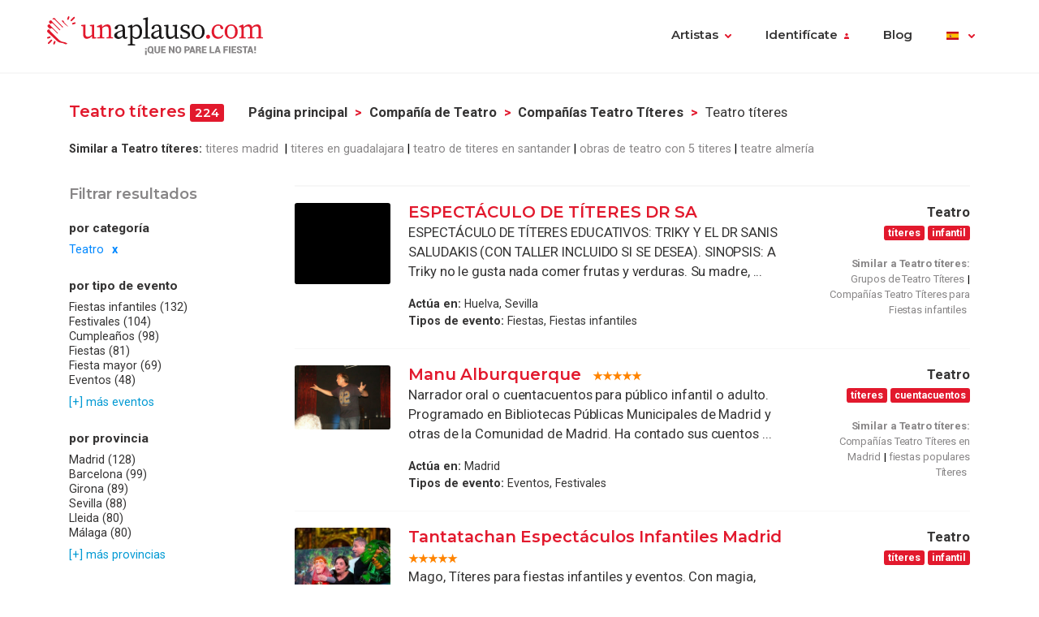

--- FILE ---
content_type: text/html; charset=UTF-8
request_url: https://www.unaplauso.com/teatro-titeres_it_c270c_t14a6_1.html
body_size: 12047
content:
<!doctype html>
<html lang="es">
<head>
<meta charset="utf-8">
<meta name="viewport" content="width=device-width, initial-scale=1, shrink-to-fit=no">
<title>Teatro títeres</title>
<meta name="description" content="Encuentra el grupo o la compañía de teatro títeres ideal entre más de 500 ofertas de  grupos de teatro con fotos, vídeos y audio. ¡Contacta gratis con la compañía de teatro títeres que más te guste!
" />
<meta name="keywords" content="Teatro títeres, comañía de teatro títeres, actor teatro títeres, compañia de teatro títeres, compañía teatro títeres, compañia teatro títeres, comañías de teatro títeres, compañias de teatro títeres, compañías teatro títeres, compañias teatro títeres.
" />
<meta name="robots" content="index,follow" />
<link rel="canonical" href="https://www.unaplauso.com/teatro-titeres_it_c270c_t14a6_1.html" />	<link rel="icon" href="https://www.unaplauso.com/images/ua3.2-favicon.ico" type="image/x-icon" />
<link rel="shortcut icon" href="https://www.unaplauso.com/images/ua3.2-favicon.ico" type="image/x-icon" />
<link rel="stylesheet" href="https://www.unaplauso.com/css/ua3.2-style2019.css">
<link href="https://fonts.googleapis.com/css?family=Montserrat:400,600|Roboto:400,400i,700,900" rel="stylesheet">
<script async src="https://www.googletagmanager.com/gtag/js?id=G-SK0JMGQ43J"></script>
<script>
		window.dataLayer = window.dataLayer || [];
        function gtag(){dataLayer.push(arguments);}
		gtag('js', new Date());
		gtag('config', 'G-SK0JMGQ43J');

                
			(function (w) {
				w.dataLayer = w.dataLayer || [];
				w.gtag = w.gtag || function(){ w.dataLayer.push(arguments); };

				function toSnake(s) {
					return String(s || '')
						.trim()
						.toLowerCase()
						.replace(/[^a-z0-9]+/g, '_')
						.replace(/^_+|_+$/g, '');
				}

				w.ga = function (cmd, obj) {
					if (cmd !== 'send' || !obj || obj.hitType !== 'event') return;

					var name = toSnake(obj.eventAction || 'ua_event');
					var params = {
						event_category: obj.eventCategory,
						event_label: obj.eventLabel
					};

					if (obj.value != null) {
						var v = Number(obj.value);
						if (!isNaN(v)) params.value = v;
					}
					if (obj.nonInteraction != null) {
						params.non_interaction = !!obj.nonInteraction;
					}

					w.gtag('event', name || 'ua_event', params);
				};
			})(window);
        
	</script>
</head><body>
<header class="fixed-top">
<div class="max-width mx-auto">
<nav class="navbar navbar-expand-md">
<div class="text-hide position-absolute">unAplauso</div>
<a class="navbar-brand" href="https://www.unaplauso.com/">
<img class="d-none d-sm-block" src="https://www.unaplauso.com/img/ua3.2-logo/logo-tag.svg" alt="logo unAplauso">
<img class="d-block d-sm-none" src="https://www.unaplauso.com/img/ua3.2-logo/logo.svg" alt="logo unAplauso">
</a>
<button class="navbar-toggler" type="button" data-toggle="collapse" data-target="#navbarSupportedContent" aria-controls="navbarSupportedContent" aria-expanded="false" aria-label="Toggle navigation">
<span class="navbar-toggler-icon"></span>
</button>
<div class="collapse navbar-collapse" id="navbarSupportedContent">
<ul class="navbar-nav ml-auto">
<li class="nav-item dropdown">
<a class="nav-link dropdown-toggle" href="#" id="navbarDropdown" role="button" data-toggle="dropdown" aria-haspopup="true" aria-expanded="false">Artistas</a>
<div class="dropdown-menu" aria-labelledby="navbarDropdown">
<a class="dropdown-item" href="https://www.unaplauso.com/artistas">Artistas</a>
<a class="dropdown-item" href="https://www.unaplauso.com/managers">Managers</a>
<a class="dropdown-item" href="https://www.unaplauso.com/salas">Salas</a>
<a class="dropdown-item" href="https://www.unaplauso.com/servicios">Empresas y servicios</a>
<a class="dropdown-item" href="https://www.unaplauso.com/formacion">Formación</a>
</div>   
</li>
<li class="nav-item dropdown" id="identificate">
<a class="nav-link dropdown-toggle login-toggle" href="#" id="loginDropdown" role="button" data-toggle="dropdown" aria-haspopup="true" aria-expanded="false">Identifícate</a>
<div class="dropdown-menu" aria-labelledby="loginDropdown" id="menuLogin">
<form class="px-3 py-1" name="login" id="form-login" method="post" action="https://www.unaplauso.com/login_zl.html">
<input type="hidden" name="at-esPeticionContrasenya" value="0">
<div class="form-group mb-1">
<input type="email" class="form-control" id="inputEmail" placeholder="E-mail" name="at-email" required="true">
</div>
<p id="errorPass" style="font-size: 17px;color: red;display: none;">*El formato del e-mail es incorrecto</p>
<div class="form-group mb-1">
<input type="password" class="form-control" id="pw" placeholder="Contraseña" name="at-pw" required="true">
</div>
<div class="form-group mb-1">
<div class="form-check">
<input type="checkbox" class="form-check-input" id="dropdownCheck">
<label class="form-check-label text-muted small" for="dropdownCheck">Recuérdame</label>
</div>
</div>
<button type="submit" class="btn btn-primary" id="SubmitLogin">ENTRAR</button>
</form>
<div class="dropdown-divider"></div>
<a class="dropdown-item text-muted" rel="nofollow" href="https://www.unaplauso.com/registrate_zu.html">Regístrate</a>
<a class="dropdown-item text-muted" href="javascript:recoveryPassword('https://www.unaplauso.com/recuperar-password_zf.html');">Recuperar contraseña</a>
</div>   
</li>
<li class="nav-item">
<a class="nav-link" href="https://quenoparelafiesta.es" target="_blank">Blog</a>
</li>
<li class="nav-item dropdown menu-language">
<a title="es" class="nav-link dropdown-toggle" href="#" id="languageDropdown" role="button" data-toggle="dropdown" aria-haspopup="true" aria-expanded="false">
<span class="flag-icon flag-es" style="vertical-align: middle"></span>
</a>
<div class="dropdown-menu dropdown-menu-right" aria-labelledby="languageDropdown">
<div class="d-flex flex-row flex-wrap flags">
<a title="ES" class="flag-container" href="https://www.unaplauso.com/"><span class="flag-icon flag-es"></span></a>
<a title="DE" class="flag-container" href="https://www.einapplaus.de/"><span class="flag-icon flag-de"></span></a>
<a title="VE" class="flag-container" href="https://www.unaplauso.com/ve/"><span class="flag-icon flag-ve"></span></a>
<a title="UY" class="flag-container" href="https://www.unaplauso.com/uy/"><span class="flag-icon flag-uy"></span></a>
<a title="CH" class="flag-container" href="https://www.einapplaus.de/ch/"><span class="flag-icon flag-ch"></span></a>
<a title="PE" class="flag-container" href="https://www.unaplauso.com/pe/"><span class="flag-icon flag-pe"></span></a>
<a title="PY" class="flag-container" href="https://www.unaplauso.com/py/"><span class="flag-icon flag-py"></span></a>
<a title="MX" class="flag-container" href="https://www.unaplauso.com.mx/"><span class="flag-icon flag-mx"></span></a>
<a title="CR" class="flag-container" href="https://www.unaplauso.com/cr/"><span class="flag-icon flag-cr"></span></a>
<a title="CO" class="flag-container" href="https://www.unaplauso.com/co/"><span class="flag-icon flag-co"></span></a>
<a title="CL" class="flag-container" href="https://www.unaplauso.com/cl/"><span class="flag-icon flag-cl"></span></a>
<a title="BO" class="flag-container" href="https://www.unaplauso.com/bo/"><span class="flag-icon flag-bo"></span></a>
<a title="AT" class="flag-container" href="https://www.einapplaus.de/at/"><span class="flag-icon flag-at"></span></a>
<a title="AR" class="flag-container" href="https://www.unaplauso.com/ar/"><span class="flag-icon flag-ar"></span></a>
</div>
</div>   
</li>
</ul>
</div>
</nav>
</div>
</header>
<div id="page-list" class="container py-4 position-relative">
<div id="list-header" class="row no-gutters align-items-start mb-4">
<div class="col">
<h4 class="d-inline-block">Teatro títeres <span class="badge badge-primary">224</span></h4>
<nav id="breadcrumb" class="d-none d-md-inline-block ml-2" aria-label="breadcrumb">
<ol class="breadcrumb">
<li class="breadcrumb-item"><a class="font-weight-bold text-body enlacesSearch" rel="nofollow" href="https://www.unaplauso.com">Página principal</a></li>
<li class="breadcrumb-item"><a class="font-weight-bold text-body enlacesSearch"  href="https://www.unaplauso.com/teatro_it_c270c_1.html">Compañía de Teatro</a></li>
<li class="breadcrumb-item"><a class="font-weight-bold text-body enlacesSearch"  href="https://www.unaplauso.com/teatro-titeres_it_c270c_t14a6_1.html">Compañías Teatro Títeres</a></li>
<li class="breadcrumb-item active" aria-current="page">Teatro títeres</li>
</ol>
</nav>
<div class="similar small">
<strong>Similar a Teatro títeres:</strong>
<a href="http://www.unaplauso.com/teatro-titeres-en-madrid_it_c270c_t14a6_pa8_1.html" class="similar-item text-muted" title="titeres madrid
">titeres madrid
</a>
<a href="http://www.unaplauso.com/teatro-titeres-en-guadalajara_it_c270c_t14a6_p72_1.html" class="similar-item text-muted" title=" titeres en guadalajara"> titeres en guadalajara</a>
<a href="http://www.unaplauso.com/teatro-titeres-en-cantabria_it_c270c_t14a6_pea_1.html" class="similar-item text-muted" title="teatro de titeres en santander">teatro de titeres en santander</a>
<a href="http://www.unaplauso.com/teatro-titeres-para-cumpleanos_it_c270c_t14a6_e48_1.html" class="similar-item text-muted" title="obras de teatro con 5 titeres">obras de teatro con 5 titeres</a>
<a href="http://www.unaplauso.com/teatro-titeres-en-almeria_it_c270c_t14a6_p18_1.html" class="similar-item text-muted" title="teatre almería">teatre almería</a>
</div>
</div>
</div>
<div class="row no-gutters">
<!-- FILTER -->
<div id="filter" class="col-12 col-md-3 pr-md-2 mb-3">
<div class="sticky-top">
<h5 class="text-muted mb-3">Filtrar resultados</h5>
<div class="filter-desktop d-none d-md-flex flex-md-column">
<div class="filter-category flex-fill">            
<h6>por categoría</h6>
<ul class="list-unstyled sublist-filter small">
<li class="active"><a href="https://www.unaplauso.com/titeres_it_t14a6_1.html">Teatro</a></li>
</ul>
</div>
<div class="filter-category flex-fill mt-md-1">
<h6>por tipo de evento</h6>
<ul class="list-unstyled sublist-filter small">
<li><a href="https://www.unaplauso.com/teatro-titeres-para-fiestas-infantiles_it_c270c_t14a6_e9c_1.html" title="Compañías Teatro Títeres para Fiestas infantiles">Fiestas infantiles (132)</a></li>
<li><a href="https://www.unaplauso.com/teatro-titeres-para-festivales_it_c270c_t14a6_e96_1.html" title="Compañías Teatro Títeres para Festivales">Festivales (104)</a></li>
<li><a href="https://www.unaplauso.com/teatro-titeres-para-cumpleanos_it_c270c_t14a6_e48_1.html" title="Compañías Teatro Títeres para Cumpleaños">Cumpleaños (98)</a></li>
<li><a href="https://www.unaplauso.com/teatro-titeres-para-fiestas_it_c270c_t14a6_e5a_1.html" title="Compañías Teatro Títeres para Fiestas">Fiestas (81)</a></li>
<li><a href="https://www.unaplauso.com/teatro-titeres-para-fiesta-mayor_it_c270c_t14a6_e8a_1.html" title="Compañías Teatro Títeres para Fiesta mayor">Fiesta mayor (69)</a></li>
<li><a href="https://www.unaplauso.com/teatro-titeres-para-eventos_it_c270c_t14a6_e84_1.html" title="Compañías Teatro Títeres para Eventos">Eventos (48)</a></li>
<li class="mt-1"><a href="#" class="text-info" data-toggle="modal" data-target="#modalEventos">[+] más eventos</a></li>
</ul>
</div>
<div class="filter-category flex-fill mt-md-1">
<h6>por provincia</h6>
<ul class="list-unstyled sublist-filter small">
<li><a href="https://www.unaplauso.com/teatro-titeres-en-madrid_it_c270c_t14a6_pa8_1.html" title="Compañías Teatro Títeres en Madrid">Madrid (128)</a></li>
<li><a href="https://www.unaplauso.com/teatro-titeres-en-barcelona_it_c270c_t14a6_p30_1.html" title="Compañías Teatro Títeres en Barcelona">Barcelona (99)</a></li>
<li><a href="https://www.unaplauso.com/teatro-titeres-en-girona_it_c270c_t14a6_p66_1.html" title="Compañías Teatro Títeres en Girona">Girona (89)</a></li>
<li><a href="https://www.unaplauso.com/teatro-titeres-en-sevilla_it_c270c_t14a6_pf6_1.html" title="Compañías Teatro Títeres en Sevilla">Sevilla (88)</a></li>
<li><a href="https://www.unaplauso.com/teatro-titeres-en-lleida_it_c270c_t14a6_p96_1.html" title="Compañías Teatro Títeres en Lleida">Lleida (80)</a></li>
<li><a href="https://www.unaplauso.com/teatro-titeres-en-malaga_it_c270c_t14a6_pae_1.html" title="Compañías Teatro Títeres en Málaga">Málaga (80)</a></li>
<li class="mt-1"><a href="#" class="text-info" data-toggle="modal" data-target="#modalProvincias">[+] más provincias</a></li>
</ul>
</div>
<div class="filter-category flex-fill mt-md-1">         
<h6>por etiqueta</h6>
<ul class="list-unstyled sublist-filter small">
<li class="active"><a href="https://www.unaplauso.com/teatro_it_c270c_1.html">títeres</a></li>
</ul>
</div>
</div><!-- .filter-desktop -->
<form class="filter-mobile d-block d-md-none" method="post">
<div class="row no-gutters">
<div class="col-xs-12 col-sm-4 px-1">
<select name="searchTipoCategoria" id="searchTipoCategoria" class="select custom-select mb-1 col-12">
<option value="" selected disabled>
-- Por categoría
</option>
<optgroup label="Teatro, Danza y fiesta">
<option selected value="https://www.unaplauso.com/teatro-titeres_it_c270c_t14a6_1.html">Teatro</option>
<option  value="https://www.unaplauso.com/fiesta-popular-titeres_it_c271e_t14a6_1.html">Fiesta popular</option>
<option  value="https://www.unaplauso.com/animacion-titeres_it_c5dd2_t14a6_1.html">Animación</option>
<option  value="https://www.unaplauso.com/payaso-titeres_it_c2718_t14a6_1.html">Payaso</option>
</optgroup>
<optgroup label="Grupos de música">
<option  value="https://www.unaplauso.com/grupos-de-jazz-titeres_it_c265e_t14a6_1.html">Grupos de Jazz</option>
</optgroup>
</select>
</div>
<div class="col-xs-12 col-sm-4 px-1">
<select name="searchTipoEvento" id="searchTipoEvento" class="select custom-select mb-1">
<option value="" selected disabled>
-- Por tipo de evento
</option>
<option  value="https://www.unaplauso.com/teatro-titeres-para-fiestas-infantiles_it_c270c_t14a6_e9c_1.html">Fiestas infantiles</option>
<option  value="https://www.unaplauso.com/teatro-titeres-para-festivales_it_c270c_t14a6_e96_1.html">Festivales</option>
<option  value="https://www.unaplauso.com/teatro-titeres-para-cumpleanos_it_c270c_t14a6_e48_1.html">Cumpleaños</option>
<option  value="https://www.unaplauso.com/teatro-titeres-para-fiestas_it_c270c_t14a6_e5a_1.html">Fiestas</option>
<option  value="https://www.unaplauso.com/teatro-titeres-para-fiesta-mayor_it_c270c_t14a6_e8a_1.html">Fiesta mayor</option>
<option  value="https://www.unaplauso.com/teatro-titeres-para-eventos_it_c270c_t14a6_e84_1.html">Eventos</option>
<option  value="https://www.unaplauso.com/teatro-titeres-para-ferias_it_c270c_t14a6_e54_1.html">Ferias</option>
<option  value="https://www.unaplauso.com/teatro-titeres-para-comuniones_it_c270c_t14a6_e30_1.html">Comuniones</option>
<option  value="https://www.unaplauso.com/teatro-titeres-para-celebraciones_it_c270c_t14a6_e24_1.html">Celebraciones</option>
<option  value="https://www.unaplauso.com/teatro-titeres-para-bautizo_it_c270c_t14a6_e12_1.html">Bautizo</option>
<option  value="https://www.unaplauso.com/teatro-titeres-para-boda_it_c270c_t14a6_e1e_1.html">Boda</option>
<option  value="https://www.unaplauso.com/teatro-titeres-para-pasacalles_it_c270c_t14a6_e90_1.html">Pasacalles</option>
<option  value="https://www.unaplauso.com/teatro-titeres-para-presentaciones_it_c270c_t14a6_e6c_1.html">Presentaciones</option>
<option  value="https://www.unaplauso.com/teatro-titeres-para-aniversario_it_c270c_t14a6_e6_1.html">Aniversario</option>
<option  value="https://www.unaplauso.com/teatro-titeres-para-inauguracion_it_c270c_t14a6_e66_1.html">Inauguracion</option>
<option  value="https://www.unaplauso.com/teatro-titeres-para-cena_it_c270c_t14a6_e2a_1.html">Cena</option>
<option  value="https://www.unaplauso.com/teatro-titeres-para-conciertos_it_c270c_t14a6_e36_1.html">Conciertos</option>
<option  value="https://www.unaplauso.com/teatro-titeres-para-congreso_it_c270c_t14a6_e3c_1.html">Congreso</option>
<option  value="https://www.unaplauso.com/teatro-titeres-para-exposiciones_it_c270c_t14a6_e4e_1.html">Exposiciones</option>
<option  value="https://www.unaplauso.com/teatro-titeres-para-bienvenida_it_c270c_t14a6_e18_1.html">Bienvenida</option>
<option  value="https://www.unaplauso.com/teatro-titeres-para-banquetes_it_c270c_t14a6_ec_1.html">Banquetes</option>
<option  value="https://www.unaplauso.com/teatro-titeres-para-coctel_it_c270c_t14a6_e78_1.html">Cóctel</option>
<option  value="https://www.unaplauso.com/teatro-titeres-para-funeral_it_c270c_t14a6_e60_1.html">Funeral</option>
<option  value="https://www.unaplauso.com/teatro-titeres-para-fiestas-nochevieja_it_c270c_t14a6_e1e0_1.html">Fiestas nochevieja</option>
<option  value="https://www.unaplauso.com/teatro-titeres-para-cruceros_it_c270c_t14a6_ea8_1.html">Cruceros</option>
<option  value="https://www.unaplauso.com/teatro-titeres-para-convencion_it_c270c_t14a6_e42_1.html">Convención</option>
<option  value="https://www.unaplauso.com/teatro-titeres-para-despedidas-de-soltera_it_c270c_t14a6_ea2_1.html">Despedidas de soltera</option>
<option  value="https://www.unaplauso.com/teatro-titeres-para-recepcion_it_c270c_t14a6_e72_1.html">Recepcion</option>
</select>
</div>
<div class="col-xs-12 col-sm-4 px-1">
<select name="searchTipoProv" id="searchTipoProv" class="select custom-select">
<option value="" selected disabled>
-- Por Provincia
</option>
<option  value="https://www.unaplauso.com/teatro-titeres-en-madrid_it_c270c_t14a6_pa8_1.html" title="Compañías Teatro Títeres en Madrid">Madrid</option>
<option  value="https://www.unaplauso.com/teatro-titeres-en-barcelona_it_c270c_t14a6_p30_1.html" title="Compañías Teatro Títeres en Barcelona">Barcelona</option>
<option  value="https://www.unaplauso.com/teatro-titeres-en-girona_it_c270c_t14a6_p66_1.html" title="Compañías Teatro Títeres en Girona">Girona</option>
<option  value="https://www.unaplauso.com/teatro-titeres-en-sevilla_it_c270c_t14a6_pf6_1.html" title="Compañías Teatro Títeres en Sevilla">Sevilla</option>
<option  value="https://www.unaplauso.com/teatro-titeres-en-lleida_it_c270c_t14a6_p96_1.html" title="Compañías Teatro Títeres en Lleida">Lleida</option>
<option  value="https://www.unaplauso.com/teatro-titeres-en-malaga_it_c270c_t14a6_pae_1.html" title="Compañías Teatro Títeres en Málaga">Málaga</option>
<option  value="https://www.unaplauso.com/teatro-titeres-en-valencia_it_c270c_t14a6_p114_1.html" title="Compañías Teatro Títeres en Valencia">Valencia</option>
<option  value="https://www.unaplauso.com/teatro-titeres-en-toledo_it_c270c_t14a6_p10e_1.html" title="Compañías Teatro Títeres en Toledo">Toledo</option>
<option  value="https://www.unaplauso.com/teatro-titeres-en-guadalajara_it_c270c_t14a6_p72_1.html" title="Compañías Teatro Títeres en Guadalajara">Guadalajara</option>
<option  value="https://www.unaplauso.com/teatro-titeres-en-tenerife_it_c270c_t14a6_pe4_1.html" title="Compañías Teatro Títeres en Tenerife">Tenerife</option>
<option  value="https://www.unaplauso.com/teatro-titeres-en-alicante_it_c270c_t14a6_p12_1.html" title="Compañías Teatro Títeres en Alicante">Alicante</option>
<option  value="https://www.unaplauso.com/teatro-titeres-en-avila_it_c270c_t14a6_p1e_1.html" title="Compañías Teatro Títeres en Avila">Avila</option>
<option  value="https://www.unaplauso.com/teatro-titeres-en-murcia_it_c270c_t14a6_pb4_1.html" title="Compañías Teatro Títeres en Murcia">Murcia</option>
<option  value="https://www.unaplauso.com/teatro-titeres-en-cuenca_it_c270c_t14a6_p60_1.html" title="Compañías Teatro Títeres en Cuenca">Cuenca</option>
<option  value="https://www.unaplauso.com/teatro-titeres-en-a-coruna_it_c270c_t14a6_p5a_1.html" title="Compañías Teatro Títeres en A Coruña">A Coruña</option>
<option  value="https://www.unaplauso.com/teatro-titeres-en-las-palmas_it_c270c_t14a6_pd2_1.html" title="Compañías Teatro Títeres en Las Palmas">Las Palmas</option>
<option  value="https://www.unaplauso.com/teatro-titeres-en-segovia_it_c270c_t14a6_pf0_1.html" title="Compañías Teatro Títeres en Segovia">Segovia</option>
<option  value="https://www.unaplauso.com/teatro-titeres-en-soria_it_c270c_t14a6_pfc_1.html" title="Compañías Teatro Títeres en Soria">Soria</option>
<option  value="https://www.unaplauso.com/teatro-titeres-en-valladolid_it_c270c_t14a6_p11a_1.html" title="Compañías Teatro Títeres en Valladolid">Valladolid</option>
<option  value="https://www.unaplauso.com/teatro-titeres-en-badajoz_it_c270c_t14a6_p24_1.html" title="Compañías Teatro Títeres en Badajoz">Badajoz</option>
<option  value="https://www.unaplauso.com/teatro-titeres-en-tarragona_it_c270c_t14a6_p102_1.html" title="Compañías Teatro Títeres en Tarragona">Tarragona</option>
<option  value="https://www.unaplauso.com/teatro-titeres-en-cordoba_it_c270c_t14a6_p54_1.html" title="Compañías Teatro Títeres en Córdoba">Córdoba</option>
<option  value="https://www.unaplauso.com/teatro-titeres-en-zamora_it_c270c_t14a6_p126_1.html" title="Compañías Teatro Títeres en Zamora">Zamora</option>
<option  value="https://www.unaplauso.com/teatro-titeres-en-salamanca_it_c270c_t14a6_pde_1.html" title="Compañías Teatro Títeres en Salamanca">Salamanca</option>
<option  value="https://www.unaplauso.com/teatro-titeres-en-castellon_it_c270c_t14a6_p48_1.html" title="Compañías Teatro Títeres en Castellón">Castellón</option>
<option  value="https://www.unaplauso.com/teatro-titeres-en-granada_it_c270c_t14a6_p6c_1.html" title="Compañías Teatro Títeres en Granada">Granada</option>
<option  value="https://www.unaplauso.com/teatro-titeres-en-huelva_it_c270c_t14a6_p7e_1.html" title="Compañías Teatro Títeres en Huelva">Huelva</option>
<option  value="https://www.unaplauso.com/teatro-titeres-en-ciudad-real_it_c270c_t14a6_p4e_1.html" title="Compañías Teatro Títeres en Ciudad Real">Ciudad Real</option>
<option  value="https://www.unaplauso.com/teatro-titeres-en-vizcaya_it_c270c_t14a6_p120_1.html" title="Compañías Teatro Títeres en Vizcaya">Vizcaya</option>
<option  value="https://www.unaplauso.com/teatro-titeres-en-navarra_it_c270c_t14a6_pba_1.html" title="Compañías Teatro Títeres en Navarra">Navarra</option>
<option  value="https://www.unaplauso.com/teatro-titeres-en-alava_it_c270c_t14a6_p6_1.html" title="Compañías Teatro Títeres en Álava">Álava</option>
<option  value="https://www.unaplauso.com/teatro-titeres-en-lugo_it_c270c_t14a6_pa2_1.html" title="Compañías Teatro Títeres en Lugo">Lugo</option>
<option  value="https://www.unaplauso.com/teatro-titeres-en-cantabria_it_c270c_t14a6_pea_1.html" title="Compañías Teatro Títeres en Cantabria">Cantabria</option>
<option  value="https://www.unaplauso.com/teatro-titeres-en-guipuzcoa_it_c270c_t14a6_p78_1.html" title="Compañías Teatro Títeres en Guipúzcoa">Guipúzcoa</option>
<option  value="https://www.unaplauso.com/teatro-titeres-en-la-rioja_it_c270c_t14a6_p9c_1.html" title="Compañías Teatro Títeres en La Rioja">La Rioja</option>
<option  value="https://www.unaplauso.com/teatro-titeres-en-asturias_it_c270c_t14a6_pc6_1.html" title="Compañías Teatro Títeres en Asturias">Asturias</option>
<option  value="https://www.unaplauso.com/teatro-titeres-en-caceres_it_c270c_t14a6_p3c_1.html" title="Compañías Teatro Títeres en Cáceres">Cáceres</option>
<option  value="https://www.unaplauso.com/teatro-titeres-en-albacete_it_c270c_t14a6_pc_1.html" title="Compañías Teatro Títeres en Albacete">Albacete</option>
<option  value="https://www.unaplauso.com/teatro-titeres-en-burgos_it_c270c_t14a6_p36_1.html" title="Compañías Teatro Títeres en Burgos">Burgos</option>
<option  value="https://www.unaplauso.com/teatro-titeres-en-leon_it_c270c_t14a6_p90_1.html" title="Compañías Teatro Títeres en León">León</option>
<option  value="https://www.unaplauso.com/teatro-titeres-en-almeria_it_c270c_t14a6_p18_1.html" title="Compañías Teatro Títeres en Almería">Almería</option>
<option  value="https://www.unaplauso.com/teatro-titeres-en-baleares_it_c270c_t14a6_p2a_1.html" title="Compañías Teatro Títeres en Baleares">Baleares</option>
<option  value="https://www.unaplauso.com/teatro-titeres-en-cadiz_it_c270c_t14a6_p42_1.html" title="Compañías Teatro Títeres en Cádiz">Cádiz</option>
<option  value="https://www.unaplauso.com/teatro-titeres-en-ceuta_it_c270c_t14a6_p132_1.html" title="Compañías Teatro Títeres en Ceuta">Ceuta</option>
<option  value="https://www.unaplauso.com/teatro-titeres-en-fuerteventura_it_c270c_t14a6_p5b8da4_1.html" title="Compañías Teatro Títeres en Fuerteventura">Fuerteventura</option>
<option  value="https://www.unaplauso.com/teatro-titeres-en-hierro_it_c270c_t14a6_p5b8daa_1.html" title="Compañías Teatro Títeres en Hierro">Hierro</option>
<option  value="https://www.unaplauso.com/teatro-titeres-en-huesca_it_c270c_t14a6_p84_1.html" title="Compañías Teatro Títeres en Huesca">Huesca</option>
<option  value="https://www.unaplauso.com/teatro-titeres-en-jaen_it_c270c_t14a6_p8a_1.html" title="Compañías Teatro Títeres en Jaén">Jaén</option>
<option  value="https://www.unaplauso.com/teatro-titeres-en-la-gomera_it_c270c_t14a6_p5b8db6_1.html" title="Compañías Teatro Títeres en La Gomera">La Gomera</option>
<option  value="https://www.unaplauso.com/teatro-titeres-en-la-palma_it_c270c_t14a6_p5b8db0_1.html" title="Compañías Teatro Títeres en La Palma">La Palma</option>
<option  value="https://www.unaplauso.com/teatro-titeres-en-lanzarote_it_c270c_t14a6_p5b8d9e_1.html" title="Compañías Teatro Títeres en Lanzarote">Lanzarote</option>
<option  value="https://www.unaplauso.com/teatro-titeres-en-melilla_it_c270c_t14a6_p138_1.html" title="Compañías Teatro Títeres en Melilla">Melilla</option>
<option  value="https://www.unaplauso.com/teatro-titeres-en-ourense_it_c270c_t14a6_pc0_1.html" title="Compañías Teatro Títeres en Ourense">Ourense</option>
<option  value="https://www.unaplauso.com/teatro-titeres-en-palencia_it_c270c_t14a6_pcc_1.html" title="Compañías Teatro Títeres en Palencia">Palencia</option>
<option  value="https://www.unaplauso.com/teatro-titeres-en-pontevedra_it_c270c_t14a6_pd8_1.html" title="Compañías Teatro Títeres en Pontevedra">Pontevedra</option>
<option  value="https://www.unaplauso.com/teatro-titeres-en-teruel_it_c270c_t14a6_p108_1.html" title="Compañías Teatro Títeres en Teruel">Teruel</option>
<option  value="https://www.unaplauso.com/teatro-titeres-en-zaragoza_it_c270c_t14a6_p12c_1.html" title="Compañías Teatro Títeres en Zaragoza">Zaragoza</option>
</select>
</div>
</div>
</form><!-- .filter-mobile (form) -->
</div><!-- .sticky-top -->
</div><!-- #Filter -->
<!-- Modal Provincias -->
<div class="modal fade" id="modalProvincias" tabindex="-1" role="dialog" aria-labelledby="modalProvincias" aria-hidden="true">
<div class="modal-dialog modal-sm modal-dialog-centered" role="document">
<div class="modal-content">
<div class="modal-header">
<h5 class="modal-title" id="exampleModalLabel">por provincia</h5>
<button type="button" class="close" data-dismiss="modal" aria-label="Close">
<span aria-hidden="true">&times;</span>
</button>
</div>
<div class="modal-body">
<ul>
<li><a class="text-body" href="https://www.unaplauso.com/teatro-titeres-en-madrid_it_c270c_t14a6_pa8_1.html" title="Compañías Teatro Títeres en Madrid">Madrid (128)</a></li>
<li><a class="text-body" href="https://www.unaplauso.com/teatro-titeres-en-barcelona_it_c270c_t14a6_p30_1.html" title="Compañías Teatro Títeres en Barcelona">Barcelona (99)</a></li>
<li><a class="text-body" href="https://www.unaplauso.com/teatro-titeres-en-girona_it_c270c_t14a6_p66_1.html" title="Compañías Teatro Títeres en Girona">Girona (89)</a></li>
<li><a class="text-body" href="https://www.unaplauso.com/teatro-titeres-en-sevilla_it_c270c_t14a6_pf6_1.html" title="Compañías Teatro Títeres en Sevilla">Sevilla (88)</a></li>
<li><a class="text-body" href="https://www.unaplauso.com/teatro-titeres-en-lleida_it_c270c_t14a6_p96_1.html" title="Compañías Teatro Títeres en Lleida">Lleida (80)</a></li>
<li><a class="text-body" href="https://www.unaplauso.com/teatro-titeres-en-malaga_it_c270c_t14a6_pae_1.html" title="Compañías Teatro Títeres en Málaga">Málaga (80)</a></li>
<li><a class="text-body" href="https://www.unaplauso.com/teatro-titeres-en-valencia_it_c270c_t14a6_p114_1.html" title="Compañías Teatro Títeres en Valencia">Valencia (79)</a></li>
<li><a class="text-body" href="https://www.unaplauso.com/teatro-titeres-en-toledo_it_c270c_t14a6_p10e_1.html" title="Compañías Teatro Títeres en Toledo">Toledo (78)</a></li>
<li><a class="text-body" href="https://www.unaplauso.com/teatro-titeres-en-guadalajara_it_c270c_t14a6_p72_1.html" title="Compañías Teatro Títeres en Guadalajara">Guadalajara (78)</a></li>
<li><a class="text-body" href="https://www.unaplauso.com/teatro-titeres-en-tenerife_it_c270c_t14a6_pe4_1.html" title="Compañías Teatro Títeres en Tenerife">Tenerife (77)</a></li>
<li><a class="text-body" href="https://www.unaplauso.com/teatro-titeres-en-alicante_it_c270c_t14a6_p12_1.html" title="Compañías Teatro Títeres en Alicante">Alicante (74)</a></li>
<li><a class="text-body" href="https://www.unaplauso.com/teatro-titeres-en-avila_it_c270c_t14a6_p1e_1.html" title="Compañías Teatro Títeres en Avila">Avila (74)</a></li>
<li><a class="text-body" href="https://www.unaplauso.com/teatro-titeres-en-murcia_it_c270c_t14a6_pb4_1.html" title="Compañías Teatro Títeres en Murcia">Murcia (73)</a></li>
<li><a class="text-body" href="https://www.unaplauso.com/teatro-titeres-en-cuenca_it_c270c_t14a6_p60_1.html" title="Compañías Teatro Títeres en Cuenca">Cuenca (72)</a></li>
<li><a class="text-body" href="https://www.unaplauso.com/teatro-titeres-en-a-coruna_it_c270c_t14a6_p5a_1.html" title="Compañías Teatro Títeres en A Coruña">A Coruña (71)</a></li>
<li><a class="text-body" href="https://www.unaplauso.com/teatro-titeres-en-las-palmas_it_c270c_t14a6_pd2_1.html" title="Compañías Teatro Títeres en Las Palmas">Las Palmas (70)</a></li>
<li><a class="text-body" href="https://www.unaplauso.com/teatro-titeres-en-segovia_it_c270c_t14a6_pf0_1.html" title="Compañías Teatro Títeres en Segovia">Segovia (70)</a></li>
<li><a class="text-body" href="https://www.unaplauso.com/teatro-titeres-en-soria_it_c270c_t14a6_pfc_1.html" title="Compañías Teatro Títeres en Soria">Soria (70)</a></li>
<li><a class="text-body" href="https://www.unaplauso.com/teatro-titeres-en-valladolid_it_c270c_t14a6_p11a_1.html" title="Compañías Teatro Títeres en Valladolid">Valladolid (68)</a></li>
<li><a class="text-body" href="https://www.unaplauso.com/teatro-titeres-en-badajoz_it_c270c_t14a6_p24_1.html" title="Compañías Teatro Títeres en Badajoz">Badajoz (68)</a></li>
<li><a class="text-body" href="https://www.unaplauso.com/teatro-titeres-en-tarragona_it_c270c_t14a6_p102_1.html" title="Compañías Teatro Títeres en Tarragona">Tarragona (68)</a></li>
<li><a class="text-body" href="https://www.unaplauso.com/teatro-titeres-en-cordoba_it_c270c_t14a6_p54_1.html" title="Compañías Teatro Títeres en Córdoba">Córdoba (68)</a></li>
<li><a class="text-body" href="https://www.unaplauso.com/teatro-titeres-en-zamora_it_c270c_t14a6_p126_1.html" title="Compañías Teatro Títeres en Zamora">Zamora (67)</a></li>
<li><a class="text-body" href="https://www.unaplauso.com/teatro-titeres-en-salamanca_it_c270c_t14a6_pde_1.html" title="Compañías Teatro Títeres en Salamanca">Salamanca (67)</a></li>
<li><a class="text-body" href="https://www.unaplauso.com/teatro-titeres-en-castellon_it_c270c_t14a6_p48_1.html" title="Compañías Teatro Títeres en Castellón">Castellón (67)</a></li>
<li><a class="text-body" href="https://www.unaplauso.com/teatro-titeres-en-granada_it_c270c_t14a6_p6c_1.html" title="Compañías Teatro Títeres en Granada">Granada (67)</a></li>
<li><a class="text-body" href="https://www.unaplauso.com/teatro-titeres-en-huelva_it_c270c_t14a6_p7e_1.html" title="Compañías Teatro Títeres en Huelva">Huelva (67)</a></li>
<li><a class="text-body" href="https://www.unaplauso.com/teatro-titeres-en-ciudad-real_it_c270c_t14a6_p4e_1.html" title="Compañías Teatro Títeres en Ciudad Real">Ciudad Real (66)</a></li>
<li><a class="text-body" href="https://www.unaplauso.com/teatro-titeres-en-vizcaya_it_c270c_t14a6_p120_1.html" title="Compañías Teatro Títeres en Vizcaya">Vizcaya (66)</a></li>
<li><a class="text-body" href="https://www.unaplauso.com/teatro-titeres-en-navarra_it_c270c_t14a6_pba_1.html" title="Compañías Teatro Títeres en Navarra">Navarra (66)</a></li>
<li><a class="text-body" href="https://www.unaplauso.com/teatro-titeres-en-alava_it_c270c_t14a6_p6_1.html" title="Compañías Teatro Títeres en Álava">Álava (66)</a></li>
<li><a class="text-body" href="https://www.unaplauso.com/teatro-titeres-en-lugo_it_c270c_t14a6_pa2_1.html" title="Compañías Teatro Títeres en Lugo">Lugo (66)</a></li>
<li><a class="text-body" href="https://www.unaplauso.com/teatro-titeres-en-cantabria_it_c270c_t14a6_pea_1.html" title="Compañías Teatro Títeres en Cantabria">Cantabria (66)</a></li>
<li><a class="text-body" href="https://www.unaplauso.com/teatro-titeres-en-guipuzcoa_it_c270c_t14a6_p78_1.html" title="Compañías Teatro Títeres en Guipúzcoa">Guipúzcoa (65)</a></li>
<li><a class="text-body" href="https://www.unaplauso.com/teatro-titeres-en-la-rioja_it_c270c_t14a6_p9c_1.html" title="Compañías Teatro Títeres en La Rioja">La Rioja (65)</a></li>
<li><a class="text-body" href="https://www.unaplauso.com/teatro-titeres-en-asturias_it_c270c_t14a6_pc6_1.html" title="Compañías Teatro Títeres en Asturias">Asturias (65)</a></li>
<li><a class="text-body" href="https://www.unaplauso.com/teatro-titeres-en-caceres_it_c270c_t14a6_p3c_1.html" title="Compañías Teatro Títeres en Cáceres">Cáceres (65)</a></li>
<li><a class="text-body" href="https://www.unaplauso.com/teatro-titeres-en-albacete_it_c270c_t14a6_pc_1.html" title="Compañías Teatro Títeres en Albacete">Albacete (65)</a></li>
<li><a class="text-body" href="https://www.unaplauso.com/teatro-titeres-en-burgos_it_c270c_t14a6_p36_1.html" title="Compañías Teatro Títeres en Burgos">Burgos (65)</a></li>
<li><a class="text-body" href="https://www.unaplauso.com/teatro-titeres-en-leon_it_c270c_t14a6_p90_1.html" title="Compañías Teatro Títeres en León">León (65)</a></li>
<li><a class="text-body" href="https://www.unaplauso.com/teatro-titeres-en-almeria_it_c270c_t14a6_p18_1.html" title="Compañías Teatro Títeres en Almería">Almería (64)</a></li>
<li><a class="text-body" href="https://www.unaplauso.com/teatro-titeres-en-baleares_it_c270c_t14a6_p2a_1.html" title="Compañías Teatro Títeres en Baleares">Baleares (64)</a></li>
<li><a class="text-body" href="https://www.unaplauso.com/teatro-titeres-en-cadiz_it_c270c_t14a6_p42_1.html" title="Compañías Teatro Títeres en Cádiz">Cádiz (64)</a></li>
<li><a class="text-body" href="https://www.unaplauso.com/teatro-titeres-en-ceuta_it_c270c_t14a6_p132_1.html" title="Compañías Teatro Títeres en Ceuta">Ceuta (64)</a></li>
<li><a class="text-body" href="https://www.unaplauso.com/teatro-titeres-en-fuerteventura_it_c270c_t14a6_p5b8da4_1.html" title="Compañías Teatro Títeres en Fuerteventura">Fuerteventura (64)</a></li>
<li><a class="text-body" href="https://www.unaplauso.com/teatro-titeres-en-hierro_it_c270c_t14a6_p5b8daa_1.html" title="Compañías Teatro Títeres en Hierro">Hierro (64)</a></li>
<li><a class="text-body" href="https://www.unaplauso.com/teatro-titeres-en-huesca_it_c270c_t14a6_p84_1.html" title="Compañías Teatro Títeres en Huesca">Huesca (64)</a></li>
<li><a class="text-body" href="https://www.unaplauso.com/teatro-titeres-en-jaen_it_c270c_t14a6_p8a_1.html" title="Compañías Teatro Títeres en Jaén">Jaén (64)</a></li>
<li><a class="text-body" href="https://www.unaplauso.com/teatro-titeres-en-la-gomera_it_c270c_t14a6_p5b8db6_1.html" title="Compañías Teatro Títeres en La Gomera">La Gomera (64)</a></li>
<li><a class="text-body" href="https://www.unaplauso.com/teatro-titeres-en-la-palma_it_c270c_t14a6_p5b8db0_1.html" title="Compañías Teatro Títeres en La Palma">La Palma (64)</a></li>
<li><a class="text-body" href="https://www.unaplauso.com/teatro-titeres-en-lanzarote_it_c270c_t14a6_p5b8d9e_1.html" title="Compañías Teatro Títeres en Lanzarote">Lanzarote (64)</a></li>
<li><a class="text-body" href="https://www.unaplauso.com/teatro-titeres-en-melilla_it_c270c_t14a6_p138_1.html" title="Compañías Teatro Títeres en Melilla">Melilla (64)</a></li>
<li><a class="text-body" href="https://www.unaplauso.com/teatro-titeres-en-ourense_it_c270c_t14a6_pc0_1.html" title="Compañías Teatro Títeres en Ourense">Ourense (64)</a></li>
<li><a class="text-body" href="https://www.unaplauso.com/teatro-titeres-en-palencia_it_c270c_t14a6_pcc_1.html" title="Compañías Teatro Títeres en Palencia">Palencia (64)</a></li>
<li><a class="text-body" href="https://www.unaplauso.com/teatro-titeres-en-pontevedra_it_c270c_t14a6_pd8_1.html" title="Compañías Teatro Títeres en Pontevedra">Pontevedra (64)</a></li>
<li><a class="text-body" href="https://www.unaplauso.com/teatro-titeres-en-teruel_it_c270c_t14a6_p108_1.html" title="Compañías Teatro Títeres en Teruel">Teruel (64)</a></li>
<li><a class="text-body" href="https://www.unaplauso.com/teatro-titeres-en-zaragoza_it_c270c_t14a6_p12c_1.html" title="Compañías Teatro Títeres en Zaragoza">Zaragoza (64)</a></li>
</ul>
</div>
</div>
</div>
</div>
<!-- Modal Eventos -->
<div class="modal fade" id="modalEventos" tabindex="-1" role="dialog" aria-labelledby="modalEventos" aria-hidden="true">
<div class="modal-dialog modal-sm modal-dialog-centered" role="document">
<div class="modal-content">
<div class="modal-header">
<h5 class="modal-title" id="exampleModalLabel">Eventos</h5>
<button type="button" class="close" data-dismiss="modal" aria-label="Close">
<span aria-hidden="true">&times;</span>
</button>
</div>
<div class="modal-body">
<ul>
<li><a class="text-body" href="https://www.unaplauso.com/teatro-titeres-para-fiestas-infantiles_it_c270c_t14a6_e9c_1.html" title="Compañías Teatro Títeres para Fiestas infantiles">Fiestas infantiles (132)</a></li>
<li><a class="text-body" href="https://www.unaplauso.com/teatro-titeres-para-festivales_it_c270c_t14a6_e96_1.html" title="Compañías Teatro Títeres para Festivales">Festivales (104)</a></li>
<li><a class="text-body" href="https://www.unaplauso.com/teatro-titeres-para-cumpleanos_it_c270c_t14a6_e48_1.html" title="Compañías Teatro Títeres para Cumpleaños">Cumpleaños (98)</a></li>
<li><a class="text-body" href="https://www.unaplauso.com/teatro-titeres-para-fiestas_it_c270c_t14a6_e5a_1.html" title="Compañías Teatro Títeres para Fiestas">Fiestas (81)</a></li>
<li><a class="text-body" href="https://www.unaplauso.com/teatro-titeres-para-fiesta-mayor_it_c270c_t14a6_e8a_1.html" title="Compañías Teatro Títeres para Fiesta mayor">Fiesta mayor (69)</a></li>
<li><a class="text-body" href="https://www.unaplauso.com/teatro-titeres-para-eventos_it_c270c_t14a6_e84_1.html" title="Compañías Teatro Títeres para Eventos">Eventos (48)</a></li>
<li><a class="text-body" href="https://www.unaplauso.com/teatro-titeres-para-ferias_it_c270c_t14a6_e54_1.html" title="Compañías Teatro Títeres para Ferias">Ferias (42)</a></li>
<li><a class="text-body" href="https://www.unaplauso.com/teatro-titeres-para-comuniones_it_c270c_t14a6_e30_1.html" title="Compañías Teatro Títeres para Comuniones">Comuniones (41)</a></li>
<li><a class="text-body" href="https://www.unaplauso.com/teatro-titeres-para-celebraciones_it_c270c_t14a6_e24_1.html" title="Compañías Teatro Títeres para Celebraciones">Celebraciones (24)</a></li>
<li><a class="text-body" href="https://www.unaplauso.com/teatro-titeres-para-bautizo_it_c270c_t14a6_e12_1.html" title="Compañías Teatro Títeres para Bautizo">Bautizo (21)</a></li>
<li><a class="text-body" href="https://www.unaplauso.com/teatro-titeres-para-boda_it_c270c_t14a6_e1e_1.html" title="Compañías Teatro Títeres para Boda">Boda (20)</a></li>
<li><a class="text-body" href="https://www.unaplauso.com/teatro-titeres-para-pasacalles_it_c270c_t14a6_e90_1.html" title="Compañías Teatro Títeres para Pasacalles">Pasacalles (9)</a></li>
<li><a class="text-body" href="https://www.unaplauso.com/teatro-titeres-para-presentaciones_it_c270c_t14a6_e6c_1.html" title="Compañías Teatro Títeres para Presentaciones">Presentaciones (7)</a></li>
<li><a class="text-body" href="https://www.unaplauso.com/teatro-titeres-para-aniversario_it_c270c_t14a6_e6_1.html" title="Compañías Teatro Títeres para Aniversario">Aniversario (6)</a></li>
<li><a class="text-body" href="https://www.unaplauso.com/teatro-titeres-para-inauguracion_it_c270c_t14a6_e66_1.html" title="Compañías Teatro Títeres para Inauguracion">Inauguracion (4)</a></li>
<li><a class="text-body" href="https://www.unaplauso.com/teatro-titeres-para-cena_it_c270c_t14a6_e2a_1.html" title="Compañías Teatro Títeres para Cena">Cena (4)</a></li>
<li><a class="text-body" href="https://www.unaplauso.com/teatro-titeres-para-conciertos_it_c270c_t14a6_e36_1.html" title="Compañías Teatro Títeres para Conciertos">Conciertos (3)</a></li>
<li><a class="text-body" href="https://www.unaplauso.com/teatro-titeres-para-congreso_it_c270c_t14a6_e3c_1.html" title="Compañías Teatro Títeres para Congreso">Congreso (3)</a></li>
<li><a class="text-body" href="https://www.unaplauso.com/teatro-titeres-para-exposiciones_it_c270c_t14a6_e4e_1.html" title="Compañías Teatro Títeres para Exposiciones">Exposiciones (3)</a></li>
<li><a class="text-body" href="https://www.unaplauso.com/teatro-titeres-para-bienvenida_it_c270c_t14a6_e18_1.html" title="Compañías Teatro Títeres para Bienvenida">Bienvenida (3)</a></li>
<li><a class="text-body" href="https://www.unaplauso.com/teatro-titeres-para-banquetes_it_c270c_t14a6_ec_1.html" title="Compañías Teatro Títeres para Banquetes">Banquetes (3)</a></li>
<li><a class="text-body" href="https://www.unaplauso.com/teatro-titeres-para-coctel_it_c270c_t14a6_e78_1.html" title="Compañías Teatro Títeres para Cóctel">Cóctel (2)</a></li>
<li><a class="text-body" href="https://www.unaplauso.com/teatro-titeres-para-funeral_it_c270c_t14a6_e60_1.html" title="Compañías Teatro Títeres para Funeral">Funeral (2)</a></li>
<li><a class="text-body" href="https://www.unaplauso.com/teatro-titeres-para-fiestas-nochevieja_it_c270c_t14a6_e1e0_1.html" title="Compañías Teatro Títeres para Fiestas nochevieja">Fiestas nochevieja (2)</a></li>
<li><a class="text-body" href="https://www.unaplauso.com/teatro-titeres-para-cruceros_it_c270c_t14a6_ea8_1.html" title="Compañías Teatro Títeres para Cruceros">Cruceros (2)</a></li>
<li><a class="text-body" href="https://www.unaplauso.com/teatro-titeres-para-convencion_it_c270c_t14a6_e42_1.html" title="Compañías Teatro Títeres para Convención">Convención (2)</a></li>
<li><a class="text-body" href="https://www.unaplauso.com/teatro-titeres-para-despedidas-de-soltera_it_c270c_t14a6_ea2_1.html" title="Compañías Teatro Títeres para Despedidas de soltera">Despedidas de soltera (1)</a></li>
<li><a class="text-body" href="https://www.unaplauso.com/teatro-titeres-para-recepcion_it_c270c_t14a6_e72_1.html" title="Compañías Teatro Títeres para Recepcion">Recepcion (1)</a></li>
</ul>
</div>
</div>
</div>
</div>
<!-- LIST-CONTENT -->
<div id="content" class="col-12 col-md-9">
<!-- ARTIST LISTS -->
<div class="list-group artist-list">
<div class="artista list-group-item">
<div class="d-flex flex-row">
<div class="col-profile pr-3">
<a class="d-block position-relative" href="https://www.unaplauso.com/espectaculo-de-titeres-dr-sa_av3c9018.html" title="ESPECTÁCULO DE TÍTERES DR SA">
<!--<span class="artist-badge red"></span>-->
<img class="img-profile rounded" src="https://images.clapcdn.com/mt_433_trikytinaadios-png_52.png" alt="ESPECTÁCULO DE TÍTERES DR SA" title="ESPECTÁCULO DE TÍTERES DR SA" />
</a>
<!--<a href="#" class="d-none d-sm-block text-center link-phone small mt-1">Ver teléfono</a>-->
</div>
<div class="col-text pr-2 flex-grow-1">
<a href="https://www.unaplauso.com/espectaculo-de-titeres-dr-sa_av3c9018.html" title="ESPECTÁCULO DE TÍTERES DR SA" class="name h4">ESPECTÁCULO DE TÍTERES DR SA</a>
<span class="ratings" style="vertical-align: middle">
<!--<i class="star star-1 full"></i>
<i class="star star-2 full"></i>
<i class="star star-3 full"></i>
<i class="star star-4 full"></i>
<i class="star star-5 outlined"></i>-->
</span>
<p class="description-text"> ESPECTÁCULO DE TÍTERES EDUCATIVOS: TRIKY Y EL DR SANIS SALUDAKIS (CON TALLER INCLUIDO SI SE DESEA). 
SINOPSIS:
A Triky no le gusta nada comer frutas y verduras. Su madre, ...</p>
<ul class="small info-text list-unstyled">
<li><strong>Actúa en:</strong>
Huelva, Sevilla
</li>
<li><strong>Tipos de evento:</strong>
Fiestas, Fiestas infantiles
</li>
</ul>                
</div>
<div class="col-extra d-none d-md-block">
<div class="info text-right mb-1">
<strong>Teatro</strong>
<div class="tags">
<span class="badge badge-primary" 
rel="nofollow">títeres</span>
<span class="badge badge-primary" 
rel="nofollow">infantil</span>
</div>
<div class="similar x-small pl-2">
<p>
<strong class="text-muted d-block mt-2">Similar a Teatro títeres:</strong>
<!--<a class="similar-item text-muted" href="#">música latina</a>
<a class="similar-item text-muted" href="#">música conciertos</a>
<a class="similar-item text-muted" href="#">música latina grupo merengue</a>-->
<a class="similar-item text-muted" href="https://www.unaplauso.com/teatro-titeres_it_c270c_t14a6_1.html" title="Grupos de Teatro Títeres">Grupos de Teatro Títeres</a>
<a class="similar-item text-muted" href="https://www.unaplauso.com/teatro-titeres-para-fiestas-infantiles_it_c270c_t14a6_e9c_1.html" title="Compañías Teatro Títeres para Fiestas infantiles">Compañías Teatro Títeres para Fiestas infantiles</a>
</p>
</div>
</div>
</div>
</div>
</div>                                                                                                <div class="artista list-group-item">
<div class="d-flex flex-row">
<div class="col-profile pr-3">
<a class="d-block position-relative" href="https://www.unaplauso.com/manu-alburquerque_av2ea622.html" title="Manu Alburquerque">
<!--<span class="artist-badge red"></span>-->
<img class="img-profile rounded" src="https://images.clapcdn.com/mt_852_manu-alburquerque_1.jpg" alt="Manu Alburquerque" title="Manu Alburquerque" />
</a>
<!--<a href="#" class="d-none d-sm-block text-center link-phone small mt-1">Ver teléfono</a>-->
</div>
<div class="col-text pr-2 flex-grow-1">
<a href="https://www.unaplauso.com/manu-alburquerque_av2ea622.html" title="Manu Alburquerque" class="name h4">Manu Alburquerque</a>
<span class="ratings" style="vertical-align: middle">
<!--<i class="star star-1 full"></i>
<i class="star star-2 full"></i>
<i class="star star-3 full"></i>
<i class="star star-4 full"></i>
<i class="star star-5 outlined"></i>-->
<img src="https://www.unaplauso.com/images/estrella10.gif" width="61px" height="12px" alt="Valoración" />
</span>
<p class="description-text">Narrador oral o cuentacuentos para público infantil o adulto.
Programado en Bibliotecas Públicas Municipales de Madrid y otras de la Comunidad de Madrid. Ha contado sus cuentos ...</p>
<ul class="small info-text list-unstyled">
<li><strong>Actúa en:</strong>
Madrid
</li>
<li><strong>Tipos de evento:</strong>
Eventos, Festivales
</li>
</ul>                
</div>
<div class="col-extra d-none d-md-block">
<div class="info text-right mb-1">
<strong>Teatro</strong>
<div class="tags">
<span class="badge badge-primary" 
rel="nofollow">títeres</span>
<span class="badge badge-primary" 
rel="nofollow">cuentacuentos</span>
</div>
<div class="similar x-small pl-2">
<p>
<strong class="text-muted d-block mt-2">Similar a Teatro títeres:</strong>
<!--<a class="similar-item text-muted" href="#">música latina</a>
<a class="similar-item text-muted" href="#">música conciertos</a>
<a class="similar-item text-muted" href="#">música latina grupo merengue</a>-->
<a class="similar-item text-muted" href="https://www.unaplauso.com/teatro-titeres-en-madrid_it_c270c_t14a6_pa8_1.html" title="Compañías Teatro Títeres en Madrid">Compañías Teatro Títeres en Madrid</a>
<a class="similar-item text-muted" href="https://www.unaplauso.com/fiesta-popular-titeres_it_c271e_t14a6_1.html" title="fiestas populares Títeres">fiestas populares Títeres</a>
</p>
</div>
</div>
</div>
</div>
</div>                                                                                                <div class="artista list-group-item">
<div class="d-flex flex-row">
<div class="col-profile pr-3">
<a class="d-block position-relative" href="https://www.unaplauso.com/tantatachan-espectaculos-infantiles-madrid_av37c5f6.html" title=" Tantatachan Espectáculos Infantiles ...">
<!--<span class="artist-badge red"></span>-->
<img class="img-profile rounded" src="https://images.clapcdn.com/mt_495_4-jpg_8.jpg" alt=" Tantatachan  Espectáculos Infantiles Madrid" title=" Tantatachan  Espectáculos Infantiles Madrid" />
</a>
<!--<a href="#" class="d-none d-sm-block text-center link-phone small mt-1">Ver teléfono</a>-->
</div>
<div class="col-text pr-2 flex-grow-1">
<a href="https://www.unaplauso.com/tantatachan-espectaculos-infantiles-madrid_av37c5f6.html" title=" Tantatachan Espectáculos Infantiles ..." class="name h4"> Tantatachan  Espectáculos Infantiles Madrid</a>
<span class="ratings" style="vertical-align: middle">
<!--<i class="star star-1 full"></i>
<i class="star star-2 full"></i>
<i class="star star-3 full"></i>
<i class="star star-4 full"></i>
<i class="star star-5 outlined"></i>-->
<img src="https://www.unaplauso.com/images/estrella10.gif" width="61px" height="12px" alt="Valoración" />
</span>
<p class="description-text">Mago, Títeres para fiestas infantiles y eventos. Con magia, mímica, globoflexia, juegos, canciones y participación del público.
tel. 654745059 / 653485765 https://tantatachanteatro.wixsite.com/tantatachanteatro
...</p>
<ul class="small info-text list-unstyled">
<li><strong>Actúa en:</strong>
Guadalajara, Madrid
</li>
<li><strong>Tipos de evento:</strong>
Eventos, Fiestas infantiles
</li>
</ul>                
</div>
<div class="col-extra d-none d-md-block">
<div class="info text-right mb-1">
<strong>Teatro</strong>
<div class="tags">
<span class="badge badge-primary" 
rel="nofollow">títeres</span>
<span class="badge badge-primary" 
rel="nofollow">infantil</span>
</div>
<div class="similar x-small pl-2">
<p>
<strong class="text-muted d-block mt-2">Similar a Teatro títeres:</strong>
<!--<a class="similar-item text-muted" href="#">música latina</a>
<a class="similar-item text-muted" href="#">música conciertos</a>
<a class="similar-item text-muted" href="#">música latina grupo merengue</a>-->
<a class="similar-item text-muted" href="https://www.unaplauso.com/teatro-titeres-para-festivales_it_c270c_t14a6_e96_1.html" title="Compañías Teatro Títeres para Festivales">Compañías Teatro Títeres para Festivales</a>
<a class="similar-item text-muted" href="https://www.unaplauso.com/teatro-titeres-en-barcelona_it_c270c_t14a6_p30_1.html" title="Compañías Teatro Títeres en Barcelona">Compañías Teatro Títeres en Barcelona</a>
</p>
</div>
</div>
</div>
</div>
</div>                                                                                                <div class="artista list-group-item">
<div class="d-flex flex-row">
<div class="col-profile pr-3">
<a class="d-block position-relative" href="https://www.unaplauso.com/titeres-guinol-en-madrid_av372a2c.html" title="Títeres-Guiñol-En Madrid">
<!--<span class="artist-badge red"></span>-->
<img class="img-profile rounded" src="https://images.clapcdn.com/mt_938_dsc03780-jpg_18.jpg" alt="Títeres-Guiñol-En Madrid" title="Títeres-Guiñol-En Madrid" />
</a>
<!--<a href="#" class="d-none d-sm-block text-center link-phone small mt-1">Ver teléfono</a>-->
</div>
<div class="col-text pr-2 flex-grow-1">
<a href="https://www.unaplauso.com/titeres-guinol-en-madrid_av372a2c.html" title="Títeres-Guiñol-En Madrid" class="name h4">Títeres-Guiñol-En Madrid</a>
<span class="ratings" style="vertical-align: middle">
<!--<i class="star star-1 full"></i>
<i class="star star-2 full"></i>
<i class="star star-3 full"></i>
<i class="star star-4 full"></i>
<i class="star star-5 outlined"></i>-->
<img src="https://www.unaplauso.com/images/estrella9.gif" width="61px" height="12px" alt="Valoración" />
</span>
<p class="description-text">Payaso, Mago, Títeres para fiestas infantiles y eventos. Con magia, mímica, globoflexia, juegos, canciones y participación del público. tel.654745059/653485765. www.tantatachanteatro.webs.com ...</p>
<ul class="small info-text list-unstyled">
<li><strong>Actúa en:</strong>
Guadalajara, Madrid
</li>
<li><strong>Tipos de evento:</strong>
Cumpleaños, Fiestas infantiles
</li>
</ul>                
</div>
<div class="col-extra d-none d-md-block">
<div class="info text-right mb-1">
<strong>Teatro</strong>
<div class="tags">
<span class="badge badge-primary" 
rel="nofollow">títeres</span>
<span class="badge badge-primary" 
rel="nofollow">infantil</span>
</div>
<div class="similar x-small pl-2">
<p>
<strong class="text-muted d-block mt-2">Similar a Teatro títeres:</strong>
<!--<a class="similar-item text-muted" href="#">música latina</a>
<a class="similar-item text-muted" href="#">música conciertos</a>
<a class="similar-item text-muted" href="#">música latina grupo merengue</a>-->
<a class="similar-item text-muted" href="https://www.unaplauso.com/animacion-titeres_it_c5dd2_t14a6_1.html" title="Animación Títeres">Animación Títeres</a>
<a class="similar-item text-muted" href="https://www.unaplauso.com/teatro-titeres-para-cumpleanos_it_c270c_t14a6_e48_1.html" title="Compañías Teatro Títeres para Cumpleaños">Compañías Teatro Títeres para Cumpleaños</a>
</p>
</div>
</div>
</div>
</div>
</div>                                                                                                <div class="artista list-group-item">
<div class="d-flex flex-row">
<div class="col-profile pr-3">
<a class="d-block position-relative" href="https://www.unaplauso.com/rocamora-teatre_av278bf8.html" title="Rocamora Teatre">
<!--<span class="artist-badge red"></span>-->
<img class="img-profile rounded" src="https://images.clapcdn.com/mt_258_pierrot1-jpg_28.jpg" alt="Rocamora Teatre" title="Rocamora Teatre" />
</a>
<!--<a href="#" class="d-none d-sm-block text-center link-phone small mt-1">Ver teléfono</a>-->
</div>
<div class="col-text pr-2 flex-grow-1">
<a href="https://www.unaplauso.com/rocamora-teatre_av278bf8.html" title="Rocamora Teatre" class="name h4">Rocamora Teatre</a>
<span class="ratings" style="vertical-align: middle">
<!--<i class="star star-1 full"></i>
<i class="star star-2 full"></i>
<i class="star star-3 full"></i>
<i class="star star-4 full"></i>
<i class="star star-5 outlined"></i>-->
<img src="https://www.unaplauso.com/images/estrella10.gif" width="61px" height="12px" alt="Valoración" />
</span>
<p class="description-text">Espectáculos de teatro de títeres, marionetas, objetos...). Actuamos por toda España. Espectáculos de mediano y pequeño formato para interior y para calle, infantil, para ...</p>
<ul class="small info-text list-unstyled">
<li><strong>Actúa en:</strong>
Barcelona, Tarragona
</li>
<li><strong>Tipos de evento:</strong>
Fiestas, Fiestas infantiles
</li>
</ul>                
</div>
<div class="col-extra d-none d-md-block">
<div class="info text-right mb-1">
<strong>Teatro</strong>
<div class="tags">
<span class="badge badge-primary" 
rel="nofollow">títeres</span>
<span class="badge badge-primary" 
rel="nofollow">infantil</span>
</div>
<div class="similar x-small pl-2">
<p>
<strong class="text-muted d-block mt-2">Similar a Teatro títeres:</strong>
<!--<a class="similar-item text-muted" href="#">música latina</a>
<a class="similar-item text-muted" href="#">música conciertos</a>
<a class="similar-item text-muted" href="#">música latina grupo merengue</a>-->
<a class="similar-item text-muted" href="https://www.unaplauso.com/teatro-titeres-en-girona_it_c270c_t14a6_p66_1.html" title="Compañías Teatro Títeres en Girona">Compañías Teatro Títeres en Girona</a>
<a class="similar-item text-muted" href="https://www.unaplauso.com/payaso-titeres_it_c2718_t14a6_1.html" title="payaso Títeres">payaso Títeres</a>
</p>
</div>
</div>
</div>
</div>
</div>                                                                                                <div class="artista list-group-item">
<div class="d-flex flex-row">
<div class="col-profile pr-3">
<a class="d-block position-relative" href="https://www.unaplauso.com/juglarteatro-maneco-y-aytana_av367e12.html" title="Juglarteatro Maneco y Aytana">
<!--<span class="artist-badge red"></span>-->
<img class="img-profile rounded" src="https://images.clapcdn.com/mt_509_juglarteatro-maneco-y-aytana_1.jpg" alt="Juglarteatro Maneco y Aytana" title="Juglarteatro Maneco y Aytana" />
</a>
<!--<a href="#" class="d-none d-sm-block text-center link-phone small mt-1">Ver teléfono</a>-->
</div>
<div class="col-text pr-2 flex-grow-1">
<a href="https://www.unaplauso.com/juglarteatro-maneco-y-aytana_av367e12.html" title="Juglarteatro Maneco y Aytana" class="name h4">Juglarteatro Maneco y Aytana</a>
<span class="ratings" style="vertical-align: middle">
<!--<i class="star star-1 full"></i>
<i class="star star-2 full"></i>
<i class="star star-3 full"></i>
<i class="star star-4 full"></i>
<i class="star star-5 outlined"></i>-->
</span>
<p class="description-text">Creada en 1999, la compañía “JuglarTeatro”, es una continuación de las experiencias teatrales realizadas en Cuba de sus integrantes, Maneco & Aytana. Dos trovadores, actores ...</p>
<ul class="small info-text list-unstyled">
<li><strong>Actúa en:</strong>
Ciudad Real, Madrid
</li>
<li><strong>Tipos de evento:</strong>
Festivales, Fiestas infantiles
</li>
</ul>                
</div>
<div class="col-extra d-none d-md-block">
<div class="info text-right mb-1">
<strong>Teatro</strong>
<div class="tags">
<span class="badge badge-primary" 
rel="nofollow">títeres</span>
<span class="badge badge-primary" 
rel="nofollow">infantil</span>
</div>
<div class="similar x-small pl-2">
<p>
<strong class="text-muted d-block mt-2">Similar a Teatro títeres:</strong>
<!--<a class="similar-item text-muted" href="#">música latina</a>
<a class="similar-item text-muted" href="#">música conciertos</a>
<a class="similar-item text-muted" href="#">música latina grupo merengue</a>-->
<a class="similar-item text-muted" href="https://www.unaplauso.com/teatro-titeres-para-fiestas_it_c270c_t14a6_e5a_1.html" title="Compañías Teatro Títeres para Fiestas">Compañías Teatro Títeres para Fiestas</a>
<a class="similar-item text-muted" href="https://www.unaplauso.com/teatro-titeres-en-sevilla_it_c270c_t14a6_pf6_1.html" title="Compañías Teatro Títeres en Sevilla">Compañías Teatro Títeres en Sevilla</a>
</p>
</div>
</div>
</div>
</div>
</div>                                                                                                <div class="artista list-group-item">
<div class="d-flex flex-row">
<div class="col-profile pr-3">
<a class="d-block position-relative" href="https://www.unaplauso.com/animacion-infantil-jajejijoju_av37230c.html" title="Animación infantil JAJEJIJOJU">
<!--<span class="artist-badge red"></span>-->
<img class="img-profile rounded" src="https://images.clapcdn.com/mt_329_animaciones-infantl-jajejijoju_1.jpg" alt="Animación infantil JAJEJIJOJU" title="Animación infantil JAJEJIJOJU" />
</a>
<!--<a href="#" class="d-none d-sm-block text-center link-phone small mt-1">Ver teléfono</a>-->
</div>
<div class="col-text pr-2 flex-grow-1">
<a href="https://www.unaplauso.com/animacion-infantil-jajejijoju_av37230c.html" title="Animación infantil JAJEJIJOJU" class="name h4">Animación infantil JAJEJIJOJU</a>
<span class="ratings" style="vertical-align: middle">
<!--<i class="star star-1 full"></i>
<i class="star star-2 full"></i>
<i class="star star-3 full"></i>
<i class="star star-4 full"></i>
<i class="star star-5 outlined"></i>-->
<img src="https://www.unaplauso.com/images/estrella10.gif" width="61px" height="12px" alt="Valoración" />
</span>
<p class="description-text">Ofrecemos servicio de animación infantiles Jajejijoju en Barcelona, trabajamos a domicilio con los mejores payasos, magos y animadores para fiestas de cumpleaños infantiles, ...</p>
<ul class="small info-text list-unstyled">
<li><strong>Actúa en:</strong>
Barcelona, Girona
</li>
<li><strong>Tipos de evento:</strong>
Cumpleaños, Fiestas infantiles
</li>
</ul>                
</div>
<div class="col-extra d-none d-md-block">
<div class="info text-right mb-1">
<strong>Teatro</strong>
<div class="tags">
<span class="badge badge-primary" 
rel="nofollow">títeres</span>
<span class="badge badge-primary" 
rel="nofollow">cuentacuentos</span>
</div>
<div class="similar x-small pl-2">
<p>
<strong class="text-muted d-block mt-2">Similar a Teatro títeres:</strong>
<!--<a class="similar-item text-muted" href="#">música latina</a>
<a class="similar-item text-muted" href="#">música conciertos</a>
<a class="similar-item text-muted" href="#">música latina grupo merengue</a>-->
<a class="similar-item text-muted" href="https://www.unaplauso.com/teatro-titeres-para-fiesta-mayor_it_c270c_t14a6_e8a_1.html" title="Compañías Teatro Títeres para Fiesta mayor">Compañías Teatro Títeres para Fiesta mayor</a>
<a class="similar-item text-muted" href="https://www.unaplauso.com/teatro-titeres-en-lleida_it_c270c_t14a6_p96_1.html" title="Compañías Teatro Títeres en Lleida">Compañías Teatro Títeres en Lleida</a>
</p>
</div>
</div>
</div>
</div>
</div>                                                                                                <div class="artista list-group-item">
<div class="d-flex flex-row">
<div class="col-profile pr-3">
<a class="d-block position-relative" href="https://www.unaplauso.com/lhivern-den-tonet_av364f56.html" title="L'Hivern d'En Tonet">
<!--<span class="artist-badge red"></span>-->
<img class="img-profile rounded" src="https://images.clapcdn.com/mt_177_lhivern-den-tonet_1.jpg" alt="L'Hivern d'En Tonet" title="L'Hivern d'En Tonet" />
</a>
<!--<a href="#" class="d-none d-sm-block text-center link-phone small mt-1">Ver teléfono</a>-->
</div>
<div class="col-text pr-2 flex-grow-1">
<a href="https://www.unaplauso.com/lhivern-den-tonet_av364f56.html" title="L'Hivern d'En Tonet" class="name h4">L'Hivern d'En Tonet</a>
<span class="ratings" style="vertical-align: middle">
<!--<i class="star star-1 full"></i>
<i class="star star-2 full"></i>
<i class="star star-3 full"></i>
<i class="star star-4 full"></i>
<i class="star star-5 outlined"></i>-->
</span>
<p class="description-text">ESTILO Y LÍNEA DE TRABAJO (EN GENERAL):
Tras el 'inocente envoltorio' de muppets con estética televisiva y sirviéndose de una estructura dramatúrgica próxima a la 'morfologia ...</p>
<ul class="small info-text list-unstyled">
<li><strong>Actúa en:</strong>
Alicante
</li>
<li><strong>Tipos de evento:</strong>
Celebraciones, Ferias, Fiestas
</li>
</ul>                
</div>
<div class="col-extra d-none d-md-block">
<div class="info text-right mb-1">
<strong>Teatro</strong>
<div class="tags">
<span class="badge badge-primary" 
rel="nofollow">títeres</span>
<span class="badge badge-primary" 
rel="nofollow">infantil</span>
<span class="badge badge-primary" 
rel="nofollow">reyes magos</span>
<span class="badge badge-primary" 
rel="nofollow">papa noel</span>
</div>
<div class="similar x-small pl-2">
<p>
<strong class="text-muted d-block mt-2">Similar a Teatro títeres:</strong>
<!--<a class="similar-item text-muted" href="#">música latina</a>
<a class="similar-item text-muted" href="#">música conciertos</a>
<a class="similar-item text-muted" href="#">música latina grupo merengue</a>-->
<a class="similar-item text-muted" href="https://www.unaplauso.com/teatro-titeres-para-eventos_it_c270c_t14a6_e84_1.html" title="Compañías Teatro Títeres para Eventos">Compañías Teatro Títeres para Eventos</a>
<a class="similar-item text-muted" href="https://www.unaplauso.com/teatro-titeres-en-malaga_it_c270c_t14a6_pae_1.html" title="Compañías Teatro Títeres en Málaga">Compañías Teatro Títeres en Málaga</a>
</p>
</div>
</div>
</div>
</div>
</div>                                                                                                <div class="artista list-group-item">
<div class="d-flex flex-row">
<div class="col-profile pr-3">
<a class="d-block position-relative" href="https://www.unaplauso.com/teatro-de-titeres-blume_av355a0a.html" title="Teatro de titeres Blume">
<!--<span class="artist-badge red"></span>-->
<img class="img-profile rounded" src="https://images.clapcdn.com/mt_178_teatro-de-titeres_3.jpg" alt="Teatro de titeres Blume" title="Teatro de titeres Blume" />
</a>
<!--<a href="#" class="d-none d-sm-block text-center link-phone small mt-1">Ver teléfono</a>-->
</div>
<div class="col-text pr-2 flex-grow-1">
<a href="https://www.unaplauso.com/teatro-de-titeres-blume_av355a0a.html" title="Teatro de titeres Blume" class="name h4">Teatro de titeres Blume</a>
<span class="ratings" style="vertical-align: middle">
<!--<i class="star star-1 full"></i>
<i class="star star-2 full"></i>
<i class="star star-3 full"></i>
<i class="star star-4 full"></i>
<i class="star star-5 outlined"></i>-->
<img src="https://www.unaplauso.com/images/estrella10.gif" width="61px" height="12px" alt="Valoración" />
</span>
<p class="description-text">Disfruten de nuestros teatro personalizados: animales, princesas, personajes creados para cada evento.
nuestro teatro infantil y cuentacuentos en todas las epocas del año. Tenemos ...</p>
<ul class="small info-text list-unstyled">
<li><strong>Actúa en:</strong>
Córdoba, Sevilla
</li>
<li><strong>Tipos de evento:</strong>
Cumpleaños, Eventos
</li>
</ul>                
</div>
<div class="col-extra d-none d-md-block">
<div class="info text-right mb-1">
<strong>Teatro</strong>
<div class="tags">
<span class="badge badge-primary" 
rel="nofollow">títeres</span>
<span class="badge badge-primary" 
rel="nofollow">personajes</span>
</div>
<div class="similar x-small pl-2">
<p>
<strong class="text-muted d-block mt-2">Similar a Teatro títeres:</strong>
<!--<a class="similar-item text-muted" href="#">música latina</a>
<a class="similar-item text-muted" href="#">música conciertos</a>
<a class="similar-item text-muted" href="#">música latina grupo merengue</a>-->
<a class="similar-item text-muted" href="https://www.unaplauso.com/teatro-titeres-para-ferias_it_c270c_t14a6_e54_1.html" title="Compañías Teatro Títeres para Ferias">Compañías Teatro Títeres para Ferias</a>
<a class="similar-item text-muted" href="https://www.unaplauso.com/teatro-titeres-en-valencia_it_c270c_t14a6_p114_1.html" title="Compañías Teatro Títeres en Valencia">Compañías Teatro Títeres en Valencia</a>
</p>
</div>
</div>
</div>
</div>
</div>                                                                                                <div class="artista list-group-item">
<div class="d-flex flex-row">
<div class="col-profile pr-3">
<a class="d-block position-relative" href="https://www.unaplauso.com/teatro-de-titeres_av385f20.html" title="Teatro de Títeres ">
<!--<span class="artist-badge red"></span>-->
<img class="img-profile rounded" src="https://images.clapcdn.com/mt_007_historias-de-castillos-jpg_67.jpg" alt="Teatro de Títeres " title="Teatro de Títeres " />
</a>
<!--<a href="#" class="d-none d-sm-block text-center link-phone small mt-1">Ver teléfono</a>-->
</div>
<div class="col-text pr-2 flex-grow-1">
<a href="https://www.unaplauso.com/teatro-de-titeres_av385f20.html" title="Teatro de Títeres " class="name h4">Teatro de Títeres </a>
<span class="ratings" style="vertical-align: middle">
<!--<i class="star star-1 full"></i>
<i class="star star-2 full"></i>
<i class="star star-3 full"></i>
<i class="star star-4 full"></i>
<i class="star star-5 outlined"></i>-->
</span>
<p class="description-text">El Teatro de títeres de Titiritienda realiza representaciones para toda la familia con diferentes temáticas.
Tlf: 632 897 015
Nos dedicamos al teatro de títeres desde 2009, ...</p>
<ul class="small info-text list-unstyled">
<li><strong>Actúa en:</strong>
Alicante, Valencia
</li>
<li><strong>Tipos de evento:</strong>
Comuniones, Fiestas infantiles
</li>
</ul>                
</div>
<div class="col-extra d-none d-md-block">
<div class="info text-right mb-1">
<strong>Teatro</strong>
<div class="tags">
<span class="badge badge-primary" 
rel="nofollow">títeres</span>
<span class="badge badge-primary" 
rel="nofollow">infantil</span>
</div>
<div class="similar x-small pl-2">
<p>
<strong class="text-muted d-block mt-2">Similar a Teatro títeres:</strong>
<!--<a class="similar-item text-muted" href="#">música latina</a>
<a class="similar-item text-muted" href="#">música conciertos</a>
<a class="similar-item text-muted" href="#">música latina grupo merengue</a>-->
<a class="similar-item text-muted" href="https://www.unaplauso.com/teatro-titeres-para-comuniones_it_c270c_t14a6_e30_1.html" title="Compañías Teatro Títeres para Comuniones">Compañías Teatro Títeres para Comuniones</a>
<a class="similar-item text-muted" href="https://www.unaplauso.com/teatro-titeres-en-toledo_it_c270c_t14a6_p10e_1.html" title="Compañías Teatro Títeres en Toledo">Compañías Teatro Títeres en Toledo</a>
</p>
</div>
</div>
</div>
</div>
</div>                                                                                                <div class="artista list-group-item">
<div class="d-flex flex-row">
<div class="col-profile pr-3">
<a class="d-block position-relative" href="https://www.unaplauso.com/guinol-y-cuentos-jajejijoju_av372306.html" title="Guiñol y cuentos JAJEJIJOJU">
<!--<span class="artist-badge red"></span>-->
<img class="img-profile rounded" src="https://images.clapcdn.com/mt_559_guinol-y-cuentos-jajejijoju_1.jpg" alt="Guiñol y cuentos JAJEJIJOJU" title="Guiñol y cuentos JAJEJIJOJU" />
</a>
<!--<a href="#" class="d-none d-sm-block text-center link-phone small mt-1">Ver teléfono</a>-->
</div>
<div class="col-text pr-2 flex-grow-1">
<a href="https://www.unaplauso.com/guinol-y-cuentos-jajejijoju_av372306.html" title="Guiñol y cuentos JAJEJIJOJU" class="name h4">Guiñol y cuentos JAJEJIJOJU</a>
<span class="ratings" style="vertical-align: middle">
<!--<i class="star star-1 full"></i>
<i class="star star-2 full"></i>
<i class="star star-3 full"></i>
<i class="star star-4 full"></i>
<i class="star star-5 outlined"></i>-->
<img src="https://www.unaplauso.com/images/estrella10.gif" width="61px" height="12px" alt="Valoración" />
</span>
<p class="description-text">Servicio de guiñol y cuentos Jajejijoju en Barcelona y alrededores, animaciones con títeres para cumpleaños, comuniones, fiestas infantiles a domicilio con música, pintacaras, ...</p>
<ul class="small info-text list-unstyled">
<li><strong>Actúa en:</strong>
Barcelona, Girona
</li>
<li><strong>Tipos de evento:</strong>
Cumpleaños, Fiestas infantiles
</li>
</ul>                
</div>
<div class="col-extra d-none d-md-block">
<div class="info text-right mb-1">
<strong>Teatro</strong>
<div class="tags">
<span class="badge badge-primary" 
rel="nofollow">títeres</span>
<span class="badge badge-primary" 
rel="nofollow">cuentacuentos</span>
</div>
<div class="similar x-small pl-2">
<p>
<strong class="text-muted d-block mt-2">Similar a Teatro títeres:</strong>
<!--<a class="similar-item text-muted" href="#">música latina</a>
<a class="similar-item text-muted" href="#">música conciertos</a>
<a class="similar-item text-muted" href="#">música latina grupo merengue</a>-->
<a class="similar-item text-muted" href="https://www.unaplauso.com/teatro-titeres-para-celebraciones_it_c270c_t14a6_e24_1.html" title="Compañías Teatro Títeres para Celebraciones">Compañías Teatro Títeres para Celebraciones</a>
<a class="similar-item text-muted" href="https://www.unaplauso.com/teatro-titeres-en-guadalajara_it_c270c_t14a6_p72_1.html" title="Compañías Teatro Títeres en Guadalajara">Compañías Teatro Títeres en Guadalajara</a>
</p>
</div>
</div>
</div>
</div>
</div>                                                                                                <div class="artista list-group-item">
<div class="d-flex flex-row">
<div class="col-profile pr-3">
<a class="d-block position-relative" href="https://www.unaplauso.com/guinol-titeres-a-divertirse_av369aa4.html" title="Guiñol títeres A divertirse">
<!--<span class="artist-badge red"></span>-->
<img class="img-profile rounded" src="https://images.clapcdn.com/mt_811_guinol-a-divertirse_1.jpg" alt="Guiñol títeres A divertirse" title="Guiñol títeres A divertirse" />
</a>
<!--<a href="#" class="d-none d-sm-block text-center link-phone small mt-1">Ver teléfono</a>-->
</div>
<div class="col-text pr-2 flex-grow-1">
<a href="https://www.unaplauso.com/guinol-titeres-a-divertirse_av369aa4.html" title="Guiñol títeres A divertirse" class="name h4">Guiñol títeres A divertirse</a>
<span class="ratings" style="vertical-align: middle">
<!--<i class="star star-1 full"></i>
<i class="star star-2 full"></i>
<i class="star star-3 full"></i>
<i class="star star-4 full"></i>
<i class="star star-5 outlined"></i>-->
<img src="https://www.unaplauso.com/images/estrella9.gif" width="61px" height="12px" alt="Valoración" />
</span>
<p class="description-text">Servicio de guiñol y títeres A Divertirse en toda la Comunidad de Madrid y a domicilio, para fiestas infantiles, comuniones, cumpleaños, bodas y eventos para niños; los animadores ...</p>
<ul class="small info-text list-unstyled">
<li><strong>Actúa en:</strong>
Alicante, Madrid
</li>
<li><strong>Tipos de evento:</strong>
Comuniones, Fiestas infantiles
</li>
</ul>                
</div>
<div class="col-extra d-none d-md-block">
<div class="info text-right mb-1">
<strong>Teatro</strong>
<div class="tags">
<span class="badge badge-primary" 
rel="nofollow">títeres</span>
<span class="badge badge-primary" 
rel="nofollow">infantil</span>
</div>
<div class="similar x-small pl-2">
<p>
<strong class="text-muted d-block mt-2">Similar a Teatro títeres:</strong>
<!--<a class="similar-item text-muted" href="#">música latina</a>
<a class="similar-item text-muted" href="#">música conciertos</a>
<a class="similar-item text-muted" href="#">música latina grupo merengue</a>-->
<a class="similar-item text-muted" href="https://www.unaplauso.com/teatro-titeres-para-bautizo_it_c270c_t14a6_e12_1.html" title="Compañías Teatro Títeres para Bautizo">Compañías Teatro Títeres para Bautizo</a>
<a class="similar-item text-muted" href="https://www.unaplauso.com/teatro-titeres-en-tenerife_it_c270c_t14a6_pe4_1.html" title="Compañías Teatro Títeres en Tenerife">Compañías Teatro Títeres en Tenerife</a>
</p>
</div>
</div>
</div>
</div>
</div>                                                                                                <div class="artista list-group-item">
<div class="d-flex flex-row">
<div class="col-profile pr-3">
<a class="d-block position-relative" href="https://www.unaplauso.com/cuentacuentos-a-divertirse_av34e336.html" title="Cuentacuentos A Divertirse">
<!--<span class="artist-badge red"></span>-->
<img class="img-profile rounded" src="https://images.clapcdn.com/mt_250_cuentacuentos-a-divertirse_1.jpg" alt="Cuentacuentos A Divertirse" title="Cuentacuentos A Divertirse" />
</a>
<!--<a href="#" class="d-none d-sm-block text-center link-phone small mt-1">Ver teléfono</a>-->
</div>
<div class="col-text pr-2 flex-grow-1">
<a href="https://www.unaplauso.com/cuentacuentos-a-divertirse_av34e336.html" title="Cuentacuentos A Divertirse" class="name h4">Cuentacuentos A Divertirse</a>
<span class="ratings" style="vertical-align: middle">
<!--<i class="star star-1 full"></i>
<i class="star star-2 full"></i>
<i class="star star-3 full"></i>
<i class="star star-4 full"></i>
<i class="star star-5 outlined"></i>-->
<img src="https://www.unaplauso.com/images/estrella10.gif" width="61px" height="12px" alt="Valoración" />
</span>
<p class="description-text">Organizamos las mejores fiestas infantilesen cumpleaños, comuniones, colegios, ayuntamientos, ... Disfruta, a domicilio, de nuestros payasos, magos, títeres, guiñol, cuentacuentos ...</p>
<ul class="small info-text list-unstyled">
<li><strong>Actúa en:</strong>
Madrid, Toledo
</li>
<li><strong>Tipos de evento:</strong>
Cumpleaños, Fiestas infantiles
</li>
</ul>                
</div>
<div class="col-extra d-none d-md-block">
<div class="info text-right mb-1">
<strong>Teatro</strong>
<div class="tags">
<span class="badge badge-primary" 
rel="nofollow">títeres</span>
<span class="badge badge-primary" 
rel="nofollow">cuentacuentos</span>
</div>
<div class="similar x-small pl-2">
<p>
<strong class="text-muted d-block mt-2">Similar a Teatro títeres:</strong>
<!--<a class="similar-item text-muted" href="#">música latina</a>
<a class="similar-item text-muted" href="#">música conciertos</a>
<a class="similar-item text-muted" href="#">música latina grupo merengue</a>-->
<a class="similar-item text-muted" href="https://www.unaplauso.com/teatro-titeres-para-boda_it_c270c_t14a6_e1e_1.html" title="Compañías Teatro Títeres para Boda">Compañías Teatro Títeres para Boda</a>
<a class="similar-item text-muted" href="https://www.unaplauso.com/teatro-titeres-en-alicante_it_c270c_t14a6_p12_1.html" title="Compañías Teatro Títeres en Alicante">Compañías Teatro Títeres en Alicante</a>
</p>
</div>
</div>
</div>
</div>
</div>                                                                                                <div class="artista list-group-item">
<div class="d-flex flex-row">
<div class="col-profile pr-3">
<a class="d-block position-relative" href="https://www.unaplauso.com/teatro-de-naturaleza-infantil_av35fc16.html" title="Teatro de Naturaleza Infantil">
<!--<span class="artist-badge red"></span>-->
<img class="img-profile rounded" src="https://images.clapcdn.com/mt_685_plaza-imperial-jpg_62.jpg" alt="Teatro de Naturaleza Infantil" title="Teatro de Naturaleza Infantil" />
</a>
<!--<a href="#" class="d-none d-sm-block text-center link-phone small mt-1">Ver teléfono</a>-->
</div>
<div class="col-text pr-2 flex-grow-1">
<a href="https://www.unaplauso.com/teatro-de-naturaleza-infantil_av35fc16.html" title="Teatro de Naturaleza Infantil" class="name h4">Teatro de Naturaleza Infantil</a>
<span class="ratings" style="vertical-align: middle">
<!--<i class="star star-1 full"></i>
<i class="star star-2 full"></i>
<i class="star star-3 full"></i>
<i class="star star-4 full"></i>
<i class="star star-5 outlined"></i>-->
</span>
<p class="description-text">Grupo Aviar, está formado por naturalistas, biólogos y pedagogos, con una especial inquietud por la divulgación.
Convencidos de la importancia de llegar a los más pequeños, ...</p>
<ul class="small info-text list-unstyled">
<li><strong>Actúa en:</strong>
A Coruña, Madrid
</li>
<li><strong>Tipos de evento:</strong>
Fiestas, Eventos
</li>
</ul>                
</div>
<div class="col-extra d-none d-md-block">
<div class="info text-right mb-1">
<strong>Teatro</strong>
<div class="tags">
<span class="badge badge-primary" 
rel="nofollow">títeres</span>
<span class="badge badge-primary" 
rel="nofollow">cuentacuentos</span>
</div>
<div class="similar x-small pl-2">
<p>
<strong class="text-muted d-block mt-2">Similar a Teatro títeres:</strong>
<!--<a class="similar-item text-muted" href="#">música latina</a>
<a class="similar-item text-muted" href="#">música conciertos</a>
<a class="similar-item text-muted" href="#">música latina grupo merengue</a>-->
<a class="similar-item text-muted" href="https://www.unaplauso.com/teatro-titeres-para-pasacalles_it_c270c_t14a6_e90_1.html" title="Compañías Teatro Títeres para Pasacalles">Compañías Teatro Títeres para Pasacalles</a>
<a class="similar-item text-muted" href="https://www.unaplauso.com/teatro-titeres-en-avila_it_c270c_t14a6_p1e_1.html" title="Compañías Teatro Títeres en Avila">Compañías Teatro Títeres en Avila</a>
</p>
</div>
</div>
</div>
</div>
</div>                                                                                                <div class="artista list-group-item">
<div class="d-flex flex-row">
<div class="col-profile pr-3">
<a class="d-block position-relative" href="https://www.unaplauso.com/animaciones-puppets_av38438a.html" title="Animaciones Puppets.">
<!--<span class="artist-badge red"></span>-->
<img class="img-profile rounded" src="https://images.clapcdn.com/mt_836_1270838_314011365405250_2038163485_o-jpg_58.jpg" alt="Animaciones Puppets." title="Animaciones Puppets." />
</a>
<!--<a href="#" class="d-none d-sm-block text-center link-phone small mt-1">Ver teléfono</a>-->
</div>
<div class="col-text pr-2 flex-grow-1">
<a href="https://www.unaplauso.com/animaciones-puppets_av38438a.html" title="Animaciones Puppets." class="name h4">Animaciones Puppets.</a>
<span class="ratings" style="vertical-align: middle">
<!--<i class="star star-1 full"></i>
<i class="star star-2 full"></i>
<i class="star star-3 full"></i>
<i class="star star-4 full"></i>
<i class="star star-5 outlined"></i>-->
</span>
<p class="description-text">Somos Animaciones Puppets, nos dedicamos a la Creación de Títeres Guiñol. Animamos Fiesta Infantiles con teatro de títeres, canta juegos, interacción de los puppets con los ...</p>
<ul class="small info-text list-unstyled">
<li><strong>Actúa en:</strong>
Sevilla
</li>
<li><strong>Tipos de evento:</strong>
Comuniones, Fiestas infantiles
</li>
</ul>                
</div>
<div class="col-extra d-none d-md-block">
<div class="info text-right mb-1">
<strong>Teatro</strong>
<div class="tags">
<span class="badge badge-primary" 
rel="nofollow">títeres</span>
<span class="badge badge-primary" 
rel="nofollow">infantil</span>
</div>
<div class="similar x-small pl-2">
<p>
<strong class="text-muted d-block mt-2">Similar a Teatro títeres:</strong>
<!--<a class="similar-item text-muted" href="#">música latina</a>
<a class="similar-item text-muted" href="#">música conciertos</a>
<a class="similar-item text-muted" href="#">música latina grupo merengue</a>-->
<a class="similar-item text-muted" href="https://www.unaplauso.com/teatro-titeres-para-presentaciones_it_c270c_t14a6_e6c_1.html" title="Compañías Teatro Títeres para Presentaciones">Compañías Teatro Títeres para Presentaciones</a>
<a class="similar-item text-muted" href="https://www.unaplauso.com/teatro-titeres-en-murcia_it_c270c_t14a6_pb4_1.html" title="Compañías Teatro Títeres en Murcia">Compañías Teatro Títeres en Murcia</a>
</p>
</div>
</div>
</div>
</div>
</div>                                                                                                <div class="artista list-group-item">
<div class="d-flex flex-row">
<div class="col-profile pr-3">
<a class="d-block position-relative" href="https://www.unaplauso.com/el-circo-de-las-mariposas_av3652e6.html" title="El Circo de las Mariposas">
<!--<span class="artist-badge red"></span>-->
<img class="img-profile rounded" src="https://images.clapcdn.com/mt_397_el-circo-de-las-mariposas_1.jpg" alt="El Circo de las Mariposas" title="El Circo de las Mariposas" />
</a>
<!--<a href="#" class="d-none d-sm-block text-center link-phone small mt-1">Ver teléfono</a>-->
</div>
<div class="col-text pr-2 flex-grow-1">
<a href="https://www.unaplauso.com/el-circo-de-las-mariposas_av3652e6.html" title="El Circo de las Mariposas" class="name h4">El Circo de las Mariposas</a>
<span class="ratings" style="vertical-align: middle">
<!--<i class="star star-1 full"></i>
<i class="star star-2 full"></i>
<i class="star star-3 full"></i>
<i class="star star-4 full"></i>
<i class="star star-5 outlined"></i>-->
</span>
<p class="description-text">Obra infantil con títeres 
Hay lugares encantados donde el tiempo no existe y los sueños permanecen indefinidamente: Arysha vive en uno de estos lugares donde crea sueños, ...</p>
<ul class="small info-text list-unstyled">
<li><strong>Actúa en:</strong>
Barcelona
</li>
<li><strong>Tipos de evento:</strong>
Aniversario, Eventos
</li>
</ul>                
</div>
<div class="col-extra d-none d-md-block">
<div class="info text-right mb-1">
<strong>Teatro</strong>
<div class="tags">
<span class="badge badge-primary" 
rel="nofollow">títeres</span>
<span class="badge badge-primary" 
rel="nofollow">actrices</span>
</div>
<div class="similar x-small pl-2">
<p>
<strong class="text-muted d-block mt-2">Similar a Teatro títeres:</strong>
<!--<a class="similar-item text-muted" href="#">música latina</a>
<a class="similar-item text-muted" href="#">música conciertos</a>
<a class="similar-item text-muted" href="#">música latina grupo merengue</a>-->
<a class="similar-item text-muted" href="https://www.unaplauso.com/teatro-titeres-para-aniversario_it_c270c_t14a6_e6_1.html" title="Compañías Teatro Títeres para Aniversario">Compañías Teatro Títeres para Aniversario</a>
<a class="similar-item text-muted" href="https://www.unaplauso.com/teatro-titeres-en-cuenca_it_c270c_t14a6_p60_1.html" title="Compañías Teatro Títeres en Cuenca">Compañías Teatro Títeres en Cuenca</a>
</p>
</div>
</div>
</div>
</div>
</div>                                                                                                <div class="artista list-group-item">
<div class="d-flex flex-row">
<div class="col-profile pr-3">
<a class="d-block position-relative" href="https://www.unaplauso.com/teatro-del-gatto_av36925e.html" title="Teatro del Gatto">
<!--<span class="artist-badge red"></span>-->
<img class="img-profile rounded" src="https://images.clapcdn.com/mt_373_dsc_0074-jpg_63.jpg" alt="Teatro del Gatto" title="Teatro del Gatto" />
</a>
<!--<a href="#" class="d-none d-sm-block text-center link-phone small mt-1">Ver teléfono</a>-->
</div>
<div class="col-text pr-2 flex-grow-1">
<a href="https://www.unaplauso.com/teatro-del-gatto_av36925e.html" title="Teatro del Gatto" class="name h4">Teatro del Gatto</a>
<span class="ratings" style="vertical-align: middle">
<!--<i class="star star-1 full"></i>
<i class="star star-2 full"></i>
<i class="star star-3 full"></i>
<i class="star star-4 full"></i>
<i class="star star-5 outlined"></i>-->
</span>
<p class="description-text">Teatro del Gatto nació como un sueño. El sueño de dibujar una sonrisa en los niños y en los no tan niños, de encontrar un nexo de unión entre edades que a veces nos parecen ...</p>
<ul class="small info-text list-unstyled">
<li><strong>Actúa en:</strong>
Soria, Valladolid
</li>
<li><strong>Tipos de evento:</strong>
Ferias, Festivales
</li>
</ul>                
</div>
<div class="col-extra d-none d-md-block">
<div class="info text-right mb-1">
<strong>Teatro</strong>
<div class="tags">
<span class="badge badge-primary" 
rel="nofollow">títeres</span>
<span class="badge badge-primary" 
rel="nofollow">cuentacuentos</span>
</div>
<div class="similar x-small pl-2">
<p>
<strong class="text-muted d-block mt-2">Similar a Teatro títeres:</strong>
<!--<a class="similar-item text-muted" href="#">música latina</a>
<a class="similar-item text-muted" href="#">música conciertos</a>
<a class="similar-item text-muted" href="#">música latina grupo merengue</a>-->
<a class="similar-item text-muted" href="https://www.unaplauso.com/teatro-titeres-en-a-coruna_it_c270c_t14a6_p5a_1.html" title="Compañías Teatro Títeres en A Coruña">Compañías Teatro Títeres en A Coruña</a>
<a class="similar-item text-muted" href="https://www.unaplauso.com/teatro-titeres-en-las-palmas_it_c270c_t14a6_pd2_1.html" title="Compañías Teatro Títeres en Las Palmas">Compañías Teatro Títeres en Las Palmas</a>
</p>
</div>
</div>
</div>
</div>
</div>                                                                                                <div class="artista list-group-item">
<div class="d-flex flex-row">
<div class="col-profile pr-3">
<a class="d-block position-relative" href="https://www.unaplauso.com/kamaru-teatro_av36821a.html" title="Kamaru Teatro">
<!--<span class="artist-badge red"></span>-->
<img class="img-profile rounded" src="https://images.clapcdn.com/mt_539_p4280582-jpg_14.jpg" alt="Kamaru Teatro" title="Kamaru Teatro" />
</a>
<!--<a href="#" class="d-none d-sm-block text-center link-phone small mt-1">Ver teléfono</a>-->
</div>
<div class="col-text pr-2 flex-grow-1">
<a href="https://www.unaplauso.com/kamaru-teatro_av36821a.html" title="Kamaru Teatro" class="name h4">Kamaru Teatro</a>
<span class="ratings" style="vertical-align: middle">
<!--<i class="star star-1 full"></i>
<i class="star star-2 full"></i>
<i class="star star-3 full"></i>
<i class="star star-4 full"></i>
<i class="star star-5 outlined"></i>-->
</span>
<p class="description-text">Kamaru teatro es una compañía especializada en cuentacuentos, títeres y otros espectáculos infantiles y familiares. Siempre buscamos la participación del público y además ...</p>
<ul class="small info-text list-unstyled">
<li><strong>Actúa en:</strong>
Madrid, Valladolid
</li>
<li><strong>Tipos de evento:</strong>
Fiestas, Fiesta mayor
</li>
</ul>                
</div>
<div class="col-extra d-none d-md-block">
<div class="info text-right mb-1">
<strong>Teatro</strong>
<div class="tags">
<span class="badge badge-primary" 
rel="nofollow">títeres</span>
<span class="badge badge-primary" 
rel="nofollow">cuentacuentos</span>
</div>
<div class="similar x-small pl-2">
<p>
<strong class="text-muted d-block mt-2">Similar a Teatro títeres:</strong>
<!--<a class="similar-item text-muted" href="#">música latina</a>
<a class="similar-item text-muted" href="#">música conciertos</a>
<a class="similar-item text-muted" href="#">música latina grupo merengue</a>-->
<a class="similar-item text-muted" href="https://www.unaplauso.com/teatro-titeres-en-segovia_it_c270c_t14a6_pf0_1.html" title="Compañías Teatro Títeres en Segovia">Compañías Teatro Títeres en Segovia</a>
<a class="similar-item text-muted" href="https://www.unaplauso.com/teatro-titeres-en-soria_it_c270c_t14a6_pfc_1.html" title="Compañías Teatro Títeres en Soria">Compañías Teatro Títeres en Soria</a>
</p>
</div>
</div>
</div>
</div>
</div>                                                                                                <div class="artista list-group-item">
<div class="d-flex flex-row">
<div class="col-profile pr-3">
<a class="d-block position-relative" href="https://www.unaplauso.com/teatrapa-plus_av393984.html" title="Teatrapa Plus">
<!--<span class="artist-badge red"></span>-->
<img class="img-profile rounded" src="https://images.clapcdn.com/mt_545_foto9-jpg_43.jpg" alt="Teatrapa Plus" title="Teatrapa Plus" />
</a>
<!--<a href="#" class="d-none d-sm-block text-center link-phone small mt-1">Ver teléfono</a>-->
</div>
<div class="col-text pr-2 flex-grow-1">
<a href="https://www.unaplauso.com/teatrapa-plus_av393984.html" title="Teatrapa Plus" class="name h4">Teatrapa Plus</a>
<span class="ratings" style="vertical-align: middle">
<!--<i class="star star-1 full"></i>
<i class="star star-2 full"></i>
<i class="star star-3 full"></i>
<i class="star star-4 full"></i>
<i class="star star-5 outlined"></i>-->
</span>
<p class="description-text">Somos TEATRAPA PLUS, una empresa de teatro y t&Iacute;teres.
Queremos ofrecer una obra de t&iacute;teres en luz negra. El espect&aacute;culo es todo audiovisual, sin di&aacute;logo, ...</p>
<ul class="small info-text list-unstyled">
<li><strong>Actúa en:</strong>
Madrid, Tenerife
</li>
<li><strong>Tipos de evento:</strong>
Festivales, Fiestas infantiles
</li>
</ul>                
</div>
<div class="col-extra d-none d-md-block">
<div class="info text-right mb-1">
<strong>Teatro</strong>
<div class="tags">
<span class="badge badge-primary" 
rel="nofollow">títeres</span>
</div>
<div class="similar x-small pl-2">
<p>
<strong class="text-muted d-block mt-2">Similar a Teatro títeres:</strong>
<!--<a class="similar-item text-muted" href="#">música latina</a>
<a class="similar-item text-muted" href="#">música conciertos</a>
<a class="similar-item text-muted" href="#">música latina grupo merengue</a>-->
<a class="similar-item text-muted" href="https://www.unaplauso.com/teatro-titeres-en-valladolid_it_c270c_t14a6_p11a_1.html" title="Compañías Teatro Títeres en Valladolid">Compañías Teatro Títeres en Valladolid</a>
<a class="similar-item text-muted" href="https://www.unaplauso.com/teatro-titeres-en-badajoz_it_c270c_t14a6_p24_1.html" title="Compañías Teatro Títeres en Badajoz">Compañías Teatro Títeres en Badajoz</a>
</p>
</div>
</div>
</div>
</div>
</div>                                                                                                <div class="artista list-group-item">
<div class="d-flex flex-row">
<div class="col-profile pr-3">
<a class="d-block position-relative" href="https://www.unaplauso.com/rebombori-cultural_av3a49e2.html" title="Rebombori Cultural">
<!--<span class="artist-badge red"></span>-->
<img class="img-profile rounded" src="https://images.clapcdn.com/mt_265_31960219_2140419526176327_1076609131281907712_n-jpg_56.jpg" alt="Rebombori Cultural" title="Rebombori Cultural" />
</a>
<!--<a href="#" class="d-none d-sm-block text-center link-phone small mt-1">Ver teléfono</a>-->
</div>
<div class="col-text pr-2 flex-grow-1">
<a href="https://www.unaplauso.com/rebombori-cultural_av3a49e2.html" title="Rebombori Cultural" class="name h4">Rebombori Cultural</a>
<span class="ratings" style="vertical-align: middle">
<!--<i class="star star-1 full"></i>
<i class="star star-2 full"></i>
<i class="star star-3 full"></i>
<i class="star star-4 full"></i>
<i class="star star-5 outlined"></i>-->
</span>
<p class="description-text">Rebombori Cultural es una empresa de talleres. cuentacuentos y otras actividades socioculturales y lúdicas. Hemos impartido talleres en escuelas en horario lectivo y extraescolar, ...</p>
<ul class="small info-text list-unstyled">
<li><strong>Actúa en:</strong>
Albacete, Alicante, Castellón, Cuenca
</li>
<li><strong>Tipos de evento:</strong>
Celebraciones, Cumpleaños, Fiestas
</li>
</ul>                
</div>
<div class="col-extra d-none d-md-block">
<div class="info text-right mb-1">
<strong>Teatro</strong>
<div class="tags">
<span class="badge badge-primary" 
rel="nofollow">títeres</span>
<span class="badge badge-primary" 
rel="nofollow">cuentacuentos</span>
<span class="badge badge-primary" 
rel="nofollow">infantil</span>
<span class="badge badge-primary" 
rel="nofollow">actor</span>
<span class="badge badge-primary" 
rel="nofollow">actrices</span>
</div>
<div class="similar x-small pl-2">
<p>
<strong class="text-muted d-block mt-2">Similar a Teatro títeres:</strong>
<!--<a class="similar-item text-muted" href="#">música latina</a>
<a class="similar-item text-muted" href="#">música conciertos</a>
<a class="similar-item text-muted" href="#">música latina grupo merengue</a>-->
<a class="similar-item text-muted" href="https://www.unaplauso.com/teatro-titeres-en-tarragona_it_c270c_t14a6_p102_1.html" title="Compañías Teatro Títeres en Tarragona">Compañías Teatro Títeres en Tarragona</a>
<a class="similar-item text-muted" href="https://www.unaplauso.com/teatro-titeres-en-cordoba_it_c270c_t14a6_p54_1.html" title="Compañías Teatro Títeres en Córdoba">Compañías Teatro Títeres en Córdoba</a>
</p>
</div>
</div>
</div>
</div>
</div>                                                                        </div><!-- .artist-list -->
<!-- PAGINATION -->
<div class="d-flex justify-content-center mt-4">
<nav aria-label="artist-pagination">
<!--<ul class="pagination">
<li class="page-item">
<a class="page-link" href="#" aria-label="Previous">
<span aria-hidden="true">&laquo;</span>
</a>
</li>
<li class="page-item"><a class="page-link" href="#">1</a></li>
<li class="page-item active"><a class="page-link" href="#">2</a></li>
<li class="page-item"><a class="page-link" href="#">3</a></li>
<li class="page-item">
<a class="page-link" href="#" aria-label="Next">
<span aria-hidden="true">&raquo;</span>
</a>
</li>
</ul>-->
<ul class="pagination">
<li class="page-item"><a class="page-link" rel="nofollow" aria-label="Previous"><span aria-hidden="true">&laquo;</span></a></li>
<li class="page-item active"><a class="page-link" rel="follow" rel="nofollow" href="https://www.unaplauso.com/teatro-titeres_it_c270c_t14a6_1.html">1</a></li>
<li class="page-item "><a class="page-link" rel="follow"  href="https://www.unaplauso.com/teatro-titeres_it_c270c_t14a6_2.html">2</a></li>
<li class="page-item "><a class="page-link" rel="follow"  href="https://www.unaplauso.com/teatro-titeres_it_c270c_t14a6_3.html">3</a></li>
<li class="page-item "><a class="page-link" rel="nofollow"  href="https://www.unaplauso.com/teatro-titeres_it_c270c_t14a6_4.html">4</a></li>
<li class="page-item "><a class="page-link" rel="nofollow"  href="https://www.unaplauso.com/teatro-titeres_it_c270c_t14a6_5.html">5</a></li>
<li class="page-item "><a class="page-link" rel="nofollow"  href="https://www.unaplauso.com/teatro-titeres_it_c270c_t14a6_6.html">6</a></li>
<li class="page-item "><a class="page-link" rel="nofollow"  href="https://www.unaplauso.com/teatro-titeres_it_c270c_t14a6_7.html">7</a></li>
<li class="page-item "><a class="page-link" rel="nofollow"  href="https://www.unaplauso.com/teatro-titeres_it_c270c_t14a6_8.html">8</a></li>
<li class="page-item "><a class="page-link" rel="nofollow"  href="https://www.unaplauso.com/teatro-titeres_it_c270c_t14a6_9.html">9</a></li>
<li class="page-item "><a class="page-link" rel="nofollow"  href="https://www.unaplauso.com/teatro-titeres_it_c270c_t14a6_10.html">10</a></li>
<li class="page-item"><a class="page-link" rel="nofollow" href="https://www.unaplauso.com/teatro-titeres_it_c270c_t14a6_2.html" aria-label="Next"><span aria-hidden="true">&raquo;</span></a></li>
</ul>
</nav>
</div>
</div><!-- #content -->
</div><!-- .row -->
</div><!-- .container -->
<footer class="page-footer">
<div class="container">
<div class="clearfix text-center">
<ul class="float-lg-left list-inline footer-links">
<li class='list-inline-item'><a href='https://www.unaplauso.com/que-es-unaplauso_ev1.html'>Quiénes Somos</a></li><li class='list-inline-item'><a href='https://www.unaplauso.com/preguntas-habituales_ev3.html'>Preguntas frecuentes</a></li><li class='list-inline-item'><a href='https://www.unaplauso.com/sugerencias_ev4.html'>Contacto</a></li><li class='list-inline-item'><a href='https://www.unaplauso.com/condiciones-legales_el.html'>Condiciones legales</a></li><li class='list-inline-item'><a href='https://quenoparelafiesta.es/' target='_blank'>#QueNoPareLaFiesta</a></li>
</ul>
<ul class="float-lg-right list-inline share-icons mt-4 mt-lg-0">
<li class="list-inline-item share-icon"><a href="https://www.facebook.com/pages/unAplauso/41439617363" target="_blank"><img width="24" height="24" alt="facebook" src="https://www.unaplauso.com/img/ua3.2-icons/social/Facebook.svg" /></a></li>
<li class="list-inline-item share-icon"><a href="https://twitter.com/#!/unAplauso_es" target="_blank"><img width="24" height="24" alt="twitter" src="https://www.unaplauso.com/img/ua3.2-icons/social/Twitter.svg" /></a></li>
<li class="list-inline-item share-icon"><a href="https://www.instagram.com/unaplauso.es/" target="_blank"><img width="24" height="24" alt="instagram" src="https://www.unaplauso.com/img/ua3.2-icons/social/Instagram.svg" /></a></li>
<li class="list-inline-item share-icon"><a href="https://www.linkedin.com/company/unaplauso.com/" target="_blank"><img width="24" height="24" alt="linkedIn" src="https://www.unaplauso.com/img/ua3.2-icons/social/LinkedIn.svg" /></a></li>
</ul>
</div>
</div>
</footer>
<!-- jQuery first, then Popper.js, then Bootstrap JS -->
<script src="https://code.jquery.com/jquery-3.5.1.min.js" integrity="sha256-9/aliU8dGd2tb6OSsuzixeV4y/faTqgFtohetphbbj0=" crossorigin="anonymous"></script>
<script src="https://cdnjs.cloudflare.com/ajax/libs/popper.js/1.14.6/umd/popper.min.js" integrity="sha384-wHAiFfRlMFy6i5SRaxvfOCifBUQy1xHdJ/yoi7FRNXMRBu5WHdZYu1hA6ZOblgut" crossorigin="anonymous"></script>
<script src="https://stackpath.bootstrapcdn.com/bootstrap/4.2.1/js/bootstrap.min.js" integrity="sha384-B0UglyR+jN6CkvvICOB2joaf5I4l3gm9GU6Hc1og6Ls7i6U/mkkaduKaBhlAXv9k" crossorigin="anonymous"></script>   
<script src="https://www.unaplauso.com/js/owl.carousel.min.js"></script>
<script src="https://www.unaplauso.com/js/scripts.js"></script>
</body>
</html>